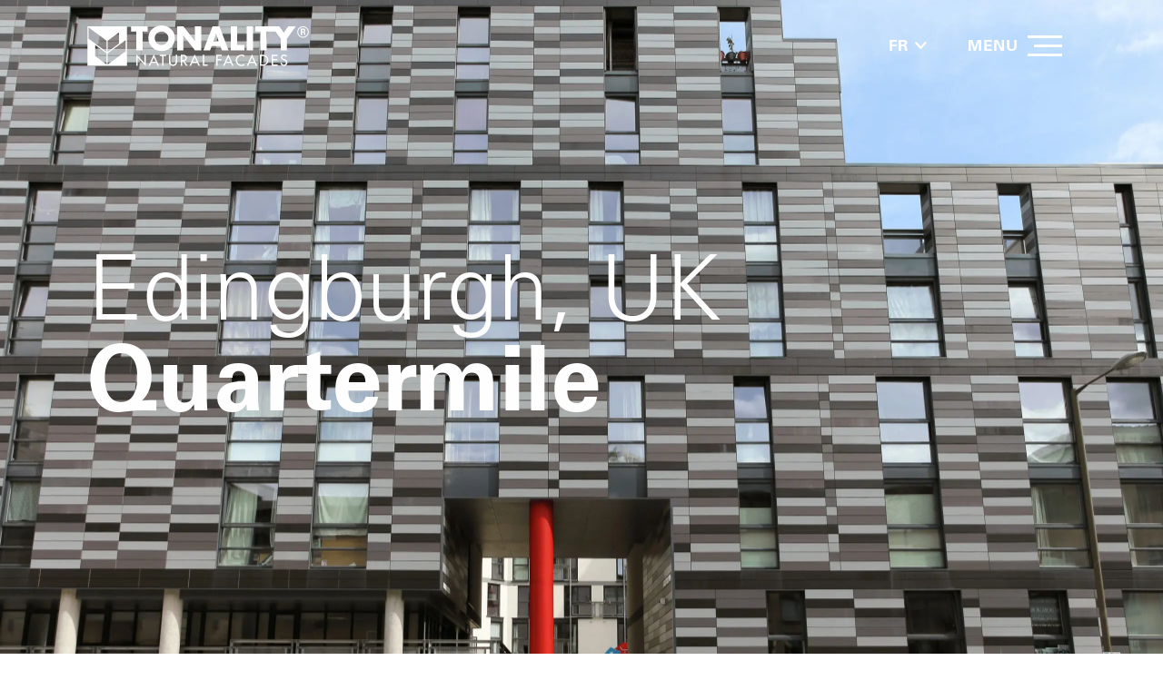

--- FILE ---
content_type: text/html; charset=UTF-8
request_url: https://tonality.de/fr/references/quartermile/
body_size: 44210
content:
<!DOCTYPE html>
<html lang="fr-FR" prefix="og: https://ogp.me/ns#">
<head> <script type="text/javascript">
/* <![CDATA[ */
var gform;gform||(document.addEventListener("gform_main_scripts_loaded",function(){gform.scriptsLoaded=!0}),document.addEventListener("gform/theme/scripts_loaded",function(){gform.themeScriptsLoaded=!0}),window.addEventListener("DOMContentLoaded",function(){gform.domLoaded=!0}),gform={domLoaded:!1,scriptsLoaded:!1,themeScriptsLoaded:!1,isFormEditor:()=>"function"==typeof InitializeEditor,callIfLoaded:function(o){return!(!gform.domLoaded||!gform.scriptsLoaded||!gform.themeScriptsLoaded&&!gform.isFormEditor()||(gform.isFormEditor()&&console.warn("The use of gform.initializeOnLoaded() is deprecated in the form editor context and will be removed in Gravity Forms 3.1."),o(),0))},initializeOnLoaded:function(o){gform.callIfLoaded(o)||(document.addEventListener("gform_main_scripts_loaded",()=>{gform.scriptsLoaded=!0,gform.callIfLoaded(o)}),document.addEventListener("gform/theme/scripts_loaded",()=>{gform.themeScriptsLoaded=!0,gform.callIfLoaded(o)}),window.addEventListener("DOMContentLoaded",()=>{gform.domLoaded=!0,gform.callIfLoaded(o)}))},hooks:{action:{},filter:{}},addAction:function(o,r,e,t){gform.addHook("action",o,r,e,t)},addFilter:function(o,r,e,t){gform.addHook("filter",o,r,e,t)},doAction:function(o){gform.doHook("action",o,arguments)},applyFilters:function(o){return gform.doHook("filter",o,arguments)},removeAction:function(o,r){gform.removeHook("action",o,r)},removeFilter:function(o,r,e){gform.removeHook("filter",o,r,e)},addHook:function(o,r,e,t,n){null==gform.hooks[o][r]&&(gform.hooks[o][r]=[]);var d=gform.hooks[o][r];null==n&&(n=r+"_"+d.length),gform.hooks[o][r].push({tag:n,callable:e,priority:t=null==t?10:t})},doHook:function(r,o,e){var t;if(e=Array.prototype.slice.call(e,1),null!=gform.hooks[r][o]&&((o=gform.hooks[r][o]).sort(function(o,r){return o.priority-r.priority}),o.forEach(function(o){"function"!=typeof(t=o.callable)&&(t=window[t]),"action"==r?t.apply(null,e):e[0]=t.apply(null,e)})),"filter"==r)return e[0]},removeHook:function(o,r,t,n){var e;null!=gform.hooks[o][r]&&(e=(e=gform.hooks[o][r]).filter(function(o,r,e){return!!(null!=n&&n!=o.tag||null!=t&&t!=o.priority)}),gform.hooks[o][r]=e)}});
/* ]]> */
</script>
<meta charset="UTF-8" /><script>if(navigator.userAgent.match(/MSIE|Internet Explorer/i)||navigator.userAgent.match(/Trident\/7\..*?rv:11/i)){var href=document.location.href;if(!href.match(/[?&]nowprocket/)){if(href.indexOf("?")==-1){if(href.indexOf("#")==-1){document.location.href=href+"?nowprocket=1"}else{document.location.href=href.replace("#","?nowprocket=1#")}}else{if(href.indexOf("#")==-1){document.location.href=href+"&nowprocket=1"}else{document.location.href=href.replace("#","&nowprocket=1#")}}}}</script><script>(()=>{class RocketLazyLoadScripts{constructor(){this.v="2.0.4",this.userEvents=["keydown","keyup","mousedown","mouseup","mousemove","mouseover","mouseout","touchmove","touchstart","touchend","touchcancel","wheel","click","dblclick","input"],this.attributeEvents=["onblur","onclick","oncontextmenu","ondblclick","onfocus","onmousedown","onmouseenter","onmouseleave","onmousemove","onmouseout","onmouseover","onmouseup","onmousewheel","onscroll","onsubmit"]}async t(){this.i(),this.o(),/iP(ad|hone)/.test(navigator.userAgent)&&this.h(),this.u(),this.l(this),this.m(),this.k(this),this.p(this),this._(),await Promise.all([this.R(),this.L()]),this.lastBreath=Date.now(),this.S(this),this.P(),this.D(),this.O(),this.M(),await this.C(this.delayedScripts.normal),await this.C(this.delayedScripts.defer),await this.C(this.delayedScripts.async),await this.T(),await this.F(),await this.j(),await this.A(),window.dispatchEvent(new Event("rocket-allScriptsLoaded")),this.everythingLoaded=!0,this.lastTouchEnd&&await new Promise(t=>setTimeout(t,500-Date.now()+this.lastTouchEnd)),this.I(),this.H(),this.U(),this.W()}i(){this.CSPIssue=sessionStorage.getItem("rocketCSPIssue"),document.addEventListener("securitypolicyviolation",t=>{this.CSPIssue||"script-src-elem"!==t.violatedDirective||"data"!==t.blockedURI||(this.CSPIssue=!0,sessionStorage.setItem("rocketCSPIssue",!0))},{isRocket:!0})}o(){window.addEventListener("pageshow",t=>{this.persisted=t.persisted,this.realWindowLoadedFired=!0},{isRocket:!0}),window.addEventListener("pagehide",()=>{this.onFirstUserAction=null},{isRocket:!0})}h(){let t;function e(e){t=e}window.addEventListener("touchstart",e,{isRocket:!0}),window.addEventListener("touchend",function i(o){o.changedTouches[0]&&t.changedTouches[0]&&Math.abs(o.changedTouches[0].pageX-t.changedTouches[0].pageX)<10&&Math.abs(o.changedTouches[0].pageY-t.changedTouches[0].pageY)<10&&o.timeStamp-t.timeStamp<200&&(window.removeEventListener("touchstart",e,{isRocket:!0}),window.removeEventListener("touchend",i,{isRocket:!0}),"INPUT"===o.target.tagName&&"text"===o.target.type||(o.target.dispatchEvent(new TouchEvent("touchend",{target:o.target,bubbles:!0})),o.target.dispatchEvent(new MouseEvent("mouseover",{target:o.target,bubbles:!0})),o.target.dispatchEvent(new PointerEvent("click",{target:o.target,bubbles:!0,cancelable:!0,detail:1,clientX:o.changedTouches[0].clientX,clientY:o.changedTouches[0].clientY})),event.preventDefault()))},{isRocket:!0})}q(t){this.userActionTriggered||("mousemove"!==t.type||this.firstMousemoveIgnored?"keyup"===t.type||"mouseover"===t.type||"mouseout"===t.type||(this.userActionTriggered=!0,this.onFirstUserAction&&this.onFirstUserAction()):this.firstMousemoveIgnored=!0),"click"===t.type&&t.preventDefault(),t.stopPropagation(),t.stopImmediatePropagation(),"touchstart"===this.lastEvent&&"touchend"===t.type&&(this.lastTouchEnd=Date.now()),"click"===t.type&&(this.lastTouchEnd=0),this.lastEvent=t.type,t.composedPath&&t.composedPath()[0].getRootNode()instanceof ShadowRoot&&(t.rocketTarget=t.composedPath()[0]),this.savedUserEvents.push(t)}u(){this.savedUserEvents=[],this.userEventHandler=this.q.bind(this),this.userEvents.forEach(t=>window.addEventListener(t,this.userEventHandler,{passive:!1,isRocket:!0})),document.addEventListener("visibilitychange",this.userEventHandler,{isRocket:!0})}U(){this.userEvents.forEach(t=>window.removeEventListener(t,this.userEventHandler,{passive:!1,isRocket:!0})),document.removeEventListener("visibilitychange",this.userEventHandler,{isRocket:!0}),this.savedUserEvents.forEach(t=>{(t.rocketTarget||t.target).dispatchEvent(new window[t.constructor.name](t.type,t))})}m(){const t="return false",e=Array.from(this.attributeEvents,t=>"data-rocket-"+t),i="["+this.attributeEvents.join("],[")+"]",o="[data-rocket-"+this.attributeEvents.join("],[data-rocket-")+"]",s=(e,i,o)=>{o&&o!==t&&(e.setAttribute("data-rocket-"+i,o),e["rocket"+i]=new Function("event",o),e.setAttribute(i,t))};new MutationObserver(t=>{for(const n of t)"attributes"===n.type&&(n.attributeName.startsWith("data-rocket-")||this.everythingLoaded?n.attributeName.startsWith("data-rocket-")&&this.everythingLoaded&&this.N(n.target,n.attributeName.substring(12)):s(n.target,n.attributeName,n.target.getAttribute(n.attributeName))),"childList"===n.type&&n.addedNodes.forEach(t=>{if(t.nodeType===Node.ELEMENT_NODE)if(this.everythingLoaded)for(const i of[t,...t.querySelectorAll(o)])for(const t of i.getAttributeNames())e.includes(t)&&this.N(i,t.substring(12));else for(const e of[t,...t.querySelectorAll(i)])for(const t of e.getAttributeNames())this.attributeEvents.includes(t)&&s(e,t,e.getAttribute(t))})}).observe(document,{subtree:!0,childList:!0,attributeFilter:[...this.attributeEvents,...e]})}I(){this.attributeEvents.forEach(t=>{document.querySelectorAll("[data-rocket-"+t+"]").forEach(e=>{this.N(e,t)})})}N(t,e){const i=t.getAttribute("data-rocket-"+e);i&&(t.setAttribute(e,i),t.removeAttribute("data-rocket-"+e))}k(t){Object.defineProperty(HTMLElement.prototype,"onclick",{get(){return this.rocketonclick||null},set(e){this.rocketonclick=e,this.setAttribute(t.everythingLoaded?"onclick":"data-rocket-onclick","this.rocketonclick(event)")}})}S(t){function e(e,i){let o=e[i];e[i]=null,Object.defineProperty(e,i,{get:()=>o,set(s){t.everythingLoaded?o=s:e["rocket"+i]=o=s}})}e(document,"onreadystatechange"),e(window,"onload"),e(window,"onpageshow");try{Object.defineProperty(document,"readyState",{get:()=>t.rocketReadyState,set(e){t.rocketReadyState=e},configurable:!0}),document.readyState="loading"}catch(t){console.log("WPRocket DJE readyState conflict, bypassing")}}l(t){this.originalAddEventListener=EventTarget.prototype.addEventListener,this.originalRemoveEventListener=EventTarget.prototype.removeEventListener,this.savedEventListeners=[],EventTarget.prototype.addEventListener=function(e,i,o){o&&o.isRocket||!t.B(e,this)&&!t.userEvents.includes(e)||t.B(e,this)&&!t.userActionTriggered||e.startsWith("rocket-")||t.everythingLoaded?t.originalAddEventListener.call(this,e,i,o):(t.savedEventListeners.push({target:this,remove:!1,type:e,func:i,options:o}),"mouseenter"!==e&&"mouseleave"!==e||t.originalAddEventListener.call(this,e,t.savedUserEvents.push,o))},EventTarget.prototype.removeEventListener=function(e,i,o){o&&o.isRocket||!t.B(e,this)&&!t.userEvents.includes(e)||t.B(e,this)&&!t.userActionTriggered||e.startsWith("rocket-")||t.everythingLoaded?t.originalRemoveEventListener.call(this,e,i,o):t.savedEventListeners.push({target:this,remove:!0,type:e,func:i,options:o})}}J(t,e){this.savedEventListeners=this.savedEventListeners.filter(i=>{let o=i.type,s=i.target||window;return e!==o||t!==s||(this.B(o,s)&&(i.type="rocket-"+o),this.$(i),!1)})}H(){EventTarget.prototype.addEventListener=this.originalAddEventListener,EventTarget.prototype.removeEventListener=this.originalRemoveEventListener,this.savedEventListeners.forEach(t=>this.$(t))}$(t){t.remove?this.originalRemoveEventListener.call(t.target,t.type,t.func,t.options):this.originalAddEventListener.call(t.target,t.type,t.func,t.options)}p(t){let e;function i(e){return t.everythingLoaded?e:e.split(" ").map(t=>"load"===t||t.startsWith("load.")?"rocket-jquery-load":t).join(" ")}function o(o){function s(e){const s=o.fn[e];o.fn[e]=o.fn.init.prototype[e]=function(){return this[0]===window&&t.userActionTriggered&&("string"==typeof arguments[0]||arguments[0]instanceof String?arguments[0]=i(arguments[0]):"object"==typeof arguments[0]&&Object.keys(arguments[0]).forEach(t=>{const e=arguments[0][t];delete arguments[0][t],arguments[0][i(t)]=e})),s.apply(this,arguments),this}}if(o&&o.fn&&!t.allJQueries.includes(o)){const e={DOMContentLoaded:[],"rocket-DOMContentLoaded":[]};for(const t in e)document.addEventListener(t,()=>{e[t].forEach(t=>t())},{isRocket:!0});o.fn.ready=o.fn.init.prototype.ready=function(i){function s(){parseInt(o.fn.jquery)>2?setTimeout(()=>i.bind(document)(o)):i.bind(document)(o)}return"function"==typeof i&&(t.realDomReadyFired?!t.userActionTriggered||t.fauxDomReadyFired?s():e["rocket-DOMContentLoaded"].push(s):e.DOMContentLoaded.push(s)),o([])},s("on"),s("one"),s("off"),t.allJQueries.push(o)}e=o}t.allJQueries=[],o(window.jQuery),Object.defineProperty(window,"jQuery",{get:()=>e,set(t){o(t)}})}P(){const t=new Map;document.write=document.writeln=function(e){const i=document.currentScript,o=document.createRange(),s=i.parentElement;let n=t.get(i);void 0===n&&(n=i.nextSibling,t.set(i,n));const c=document.createDocumentFragment();o.setStart(c,0),c.appendChild(o.createContextualFragment(e)),s.insertBefore(c,n)}}async R(){return new Promise(t=>{this.userActionTriggered?t():this.onFirstUserAction=t})}async L(){return new Promise(t=>{document.addEventListener("DOMContentLoaded",()=>{this.realDomReadyFired=!0,t()},{isRocket:!0})})}async j(){return this.realWindowLoadedFired?Promise.resolve():new Promise(t=>{window.addEventListener("load",t,{isRocket:!0})})}M(){this.pendingScripts=[];this.scriptsMutationObserver=new MutationObserver(t=>{for(const e of t)e.addedNodes.forEach(t=>{"SCRIPT"!==t.tagName||t.noModule||t.isWPRocket||this.pendingScripts.push({script:t,promise:new Promise(e=>{const i=()=>{const i=this.pendingScripts.findIndex(e=>e.script===t);i>=0&&this.pendingScripts.splice(i,1),e()};t.addEventListener("load",i,{isRocket:!0}),t.addEventListener("error",i,{isRocket:!0}),setTimeout(i,1e3)})})})}),this.scriptsMutationObserver.observe(document,{childList:!0,subtree:!0})}async F(){await this.X(),this.pendingScripts.length?(await this.pendingScripts[0].promise,await this.F()):this.scriptsMutationObserver.disconnect()}D(){this.delayedScripts={normal:[],async:[],defer:[]},document.querySelectorAll("script[type$=rocketlazyloadscript]").forEach(t=>{t.hasAttribute("data-rocket-src")?t.hasAttribute("async")&&!1!==t.async?this.delayedScripts.async.push(t):t.hasAttribute("defer")&&!1!==t.defer||"module"===t.getAttribute("data-rocket-type")?this.delayedScripts.defer.push(t):this.delayedScripts.normal.push(t):this.delayedScripts.normal.push(t)})}async _(){await this.L();let t=[];document.querySelectorAll("script[type$=rocketlazyloadscript][data-rocket-src]").forEach(e=>{let i=e.getAttribute("data-rocket-src");if(i&&!i.startsWith("data:")){i.startsWith("//")&&(i=location.protocol+i);try{const o=new URL(i).origin;o!==location.origin&&t.push({src:o,crossOrigin:e.crossOrigin||"module"===e.getAttribute("data-rocket-type")})}catch(t){}}}),t=[...new Map(t.map(t=>[JSON.stringify(t),t])).values()],this.Y(t,"preconnect")}async G(t){if(await this.K(),!0!==t.noModule||!("noModule"in HTMLScriptElement.prototype))return new Promise(e=>{let i;function o(){(i||t).setAttribute("data-rocket-status","executed"),e()}try{if(navigator.userAgent.includes("Firefox/")||""===navigator.vendor||this.CSPIssue)i=document.createElement("script"),[...t.attributes].forEach(t=>{let e=t.nodeName;"type"!==e&&("data-rocket-type"===e&&(e="type"),"data-rocket-src"===e&&(e="src"),i.setAttribute(e,t.nodeValue))}),t.text&&(i.text=t.text),t.nonce&&(i.nonce=t.nonce),i.hasAttribute("src")?(i.addEventListener("load",o,{isRocket:!0}),i.addEventListener("error",()=>{i.setAttribute("data-rocket-status","failed-network"),e()},{isRocket:!0}),setTimeout(()=>{i.isConnected||e()},1)):(i.text=t.text,o()),i.isWPRocket=!0,t.parentNode.replaceChild(i,t);else{const i=t.getAttribute("data-rocket-type"),s=t.getAttribute("data-rocket-src");i?(t.type=i,t.removeAttribute("data-rocket-type")):t.removeAttribute("type"),t.addEventListener("load",o,{isRocket:!0}),t.addEventListener("error",i=>{this.CSPIssue&&i.target.src.startsWith("data:")?(console.log("WPRocket: CSP fallback activated"),t.removeAttribute("src"),this.G(t).then(e)):(t.setAttribute("data-rocket-status","failed-network"),e())},{isRocket:!0}),s?(t.fetchPriority="high",t.removeAttribute("data-rocket-src"),t.src=s):t.src="data:text/javascript;base64,"+window.btoa(unescape(encodeURIComponent(t.text)))}}catch(i){t.setAttribute("data-rocket-status","failed-transform"),e()}});t.setAttribute("data-rocket-status","skipped")}async C(t){const e=t.shift();return e?(e.isConnected&&await this.G(e),this.C(t)):Promise.resolve()}O(){this.Y([...this.delayedScripts.normal,...this.delayedScripts.defer,...this.delayedScripts.async],"preload")}Y(t,e){this.trash=this.trash||[];let i=!0;var o=document.createDocumentFragment();t.forEach(t=>{const s=t.getAttribute&&t.getAttribute("data-rocket-src")||t.src;if(s&&!s.startsWith("data:")){const n=document.createElement("link");n.href=s,n.rel=e,"preconnect"!==e&&(n.as="script",n.fetchPriority=i?"high":"low"),t.getAttribute&&"module"===t.getAttribute("data-rocket-type")&&(n.crossOrigin=!0),t.crossOrigin&&(n.crossOrigin=t.crossOrigin),t.integrity&&(n.integrity=t.integrity),t.nonce&&(n.nonce=t.nonce),o.appendChild(n),this.trash.push(n),i=!1}}),document.head.appendChild(o)}W(){this.trash.forEach(t=>t.remove())}async T(){try{document.readyState="interactive"}catch(t){}this.fauxDomReadyFired=!0;try{await this.K(),this.J(document,"readystatechange"),document.dispatchEvent(new Event("rocket-readystatechange")),await this.K(),document.rocketonreadystatechange&&document.rocketonreadystatechange(),await this.K(),this.J(document,"DOMContentLoaded"),document.dispatchEvent(new Event("rocket-DOMContentLoaded")),await this.K(),this.J(window,"DOMContentLoaded"),window.dispatchEvent(new Event("rocket-DOMContentLoaded"))}catch(t){console.error(t)}}async A(){try{document.readyState="complete"}catch(t){}try{await this.K(),this.J(document,"readystatechange"),document.dispatchEvent(new Event("rocket-readystatechange")),await this.K(),document.rocketonreadystatechange&&document.rocketonreadystatechange(),await this.K(),this.J(window,"load"),window.dispatchEvent(new Event("rocket-load")),await this.K(),window.rocketonload&&window.rocketonload(),await this.K(),this.allJQueries.forEach(t=>t(window).trigger("rocket-jquery-load")),await this.K(),this.J(window,"pageshow");const t=new Event("rocket-pageshow");t.persisted=this.persisted,window.dispatchEvent(t),await this.K(),window.rocketonpageshow&&window.rocketonpageshow({persisted:this.persisted})}catch(t){console.error(t)}}async K(){Date.now()-this.lastBreath>45&&(await this.X(),this.lastBreath=Date.now())}async X(){return document.hidden?new Promise(t=>setTimeout(t)):new Promise(t=>requestAnimationFrame(t))}B(t,e){return e===document&&"readystatechange"===t||(e===document&&"DOMContentLoaded"===t||(e===window&&"DOMContentLoaded"===t||(e===window&&"load"===t||e===window&&"pageshow"===t)))}static run(){(new RocketLazyLoadScripts).t()}}RocketLazyLoadScripts.run()})();</script>
	
<meta http-equiv="X-UA-Compatible" content="IE=edge">
	<link rel="pingback" href="https://tonality.de/xmlrpc.php" />

	<script type="rocketlazyloadscript" data-rocket-type="text/javascript">
		document.documentElement.className = 'js';
	</script>
	
	
<!-- Optimisation des moteurs de recherche par Rank Math - https://rankmath.com/ -->
<title>Quartermile - Tonality</title>
<meta name="robots" content="follow, index, max-snippet:-1, max-video-preview:-1, max-image-preview:large"/>
<link rel="canonical" href="https://tonality.de/fr/references/quartermile/" />
<meta property="og:locale" content="fr_FR" />
<meta property="og:type" content="article" />
<meta property="og:title" content="Quartermile - Tonality" />
<meta property="og:url" content="https://tonality.de/fr/references/quartermile/" />
<meta property="og:site_name" content="Tonality" />
<meta property="og:updated_time" content="2024-05-02T07:59:03+00:00" />
<meta property="og:image" content="https://tonality.de/wp-content/uploads/2021/11/tonality-reference-quartermile-3-1024x683.jpg" />
<meta property="og:image:secure_url" content="https://tonality.de/wp-content/uploads/2021/11/tonality-reference-quartermile-3-1024x683.jpg" />
<meta property="og:image:width" content="1024" />
<meta property="og:image:height" content="683" />
<meta property="og:image:alt" content="Moderne Wohngebäude im Quartermile-Viertel mit grauen Keramikpaneelen und zahlreichen Fenstern, die eine abwechslungsreiche Fassade bilden, darunter ein Durchgang mit einem roten Pfeiler" />
<meta property="og:image:type" content="image/jpeg" />
<meta property="article:published_time" content="2021-11-18T13:06:47+00:00" />
<meta property="article:modified_time" content="2024-05-02T07:59:03+00:00" />
<meta name="twitter:card" content="summary_large_image" />
<meta name="twitter:title" content="Quartermile - Tonality" />
<meta name="twitter:image" content="https://tonality.de/wp-content/uploads/2021/11/tonality-reference-quartermile-3-1024x683.jpg" />
<script type="application/ld+json" class="rank-math-schema">{"@context":"https://schema.org","@graph":[{"@type":["HomeAndConstructionBusiness","Organization"],"@id":"https://tonality.de/fr/#organization/","name":"TONALITY \u2013 Natural Facades","url":"https://tonality.de/de/","logo":{"@type":"ImageObject","@id":"https://tonality.de/fr/#logo/","url":"https://tonality.de/wp-content/uploads/2021/05/Tonality-Logo-white.png","contentUrl":"https://tonality.de/wp-content/uploads/2021/05/Tonality-Logo-white.png","caption":"Tonality","inLanguage":"fr-FR","width":"464","height":"94"},"openingHours":["Monday,Tuesday,Wednesday,Thursday,Friday,Saturday,Sunday 09:00-17:00"],"image":{"@id":"https://tonality.de/fr/#logo/"}},{"@type":"WebSite","@id":"https://tonality.de/fr/#website/","url":"https://tonality.de/fr/","name":"Tonality","publisher":{"@id":"https://tonality.de/fr/#organization/"},"inLanguage":"fr-FR"},{"@type":"ImageObject","@id":"https://tonality.de/wp-content/uploads/2021/11/tonality-reference-quartermile-3.jpg","url":"https://tonality.de/wp-content/uploads/2021/11/tonality-reference-quartermile-3.jpg","width":"2560","height":"1707","caption":"Moderne Wohngeb\u00e4ude im Quartermile-Viertel mit grauen Keramikpaneelen und zahlreichen Fenstern, die eine abwechslungsreiche Fassade bilden, darunter ein Durchgang mit einem roten Pfeiler","inLanguage":"fr-FR"},{"@type":"BreadcrumbList","@id":"https://tonality.de/fr/references/quartermile/#breadcrumb","itemListElement":[{"@type":"ListItem","position":"1","item":{"@id":"https://tonality.de/de/","name":"Home"}},{"@type":"ListItem","position":"2","item":{"@id":"https://tonality.de/fr/references/quartermile/","name":"Quartermile"}}]},{"@type":"WebPage","@id":"https://tonality.de/fr/references/quartermile/#webpage","url":"https://tonality.de/fr/references/quartermile/","name":"Quartermile - Tonality","datePublished":"2021-11-18T13:06:47+00:00","dateModified":"2024-05-02T07:59:03+00:00","isPartOf":{"@id":"https://tonality.de/fr/#website/"},"primaryImageOfPage":{"@id":"https://tonality.de/wp-content/uploads/2021/11/tonality-reference-quartermile-3.jpg"},"inLanguage":"fr-FR","breadcrumb":{"@id":"https://tonality.de/fr/references/quartermile/#breadcrumb"}},{"@type":"Person","@id":"https://tonality.de/fr/references/quartermile/#author","name":"Tonality GmbH","image":{"@type":"ImageObject","@id":"https://secure.gravatar.com/avatar/584c5d31357069acbe417ac66f8436615d6bb6d604642159dd44ab9c910eacb9?s=96&amp;d=mm&amp;r=g","url":"https://secure.gravatar.com/avatar/584c5d31357069acbe417ac66f8436615d6bb6d604642159dd44ab9c910eacb9?s=96&amp;d=mm&amp;r=g","caption":"Tonality GmbH","inLanguage":"fr-FR"},"worksFor":{"@id":"https://tonality.de/fr/#organization/"}},{"@type":"Article","headline":"Quartermile - Tonality","datePublished":"2021-11-18T13:06:47+00:00","dateModified":"2024-05-02T07:59:03+00:00","author":{"@id":"https://tonality.de/fr/references/quartermile/#author","name":"Tonality GmbH"},"publisher":{"@id":"https://tonality.de/fr/#organization/"},"name":"Quartermile - Tonality","@id":"https://tonality.de/fr/references/quartermile/#richSnippet","isPartOf":{"@id":"https://tonality.de/fr/references/quartermile/#webpage"},"image":{"@id":"https://tonality.de/wp-content/uploads/2021/11/tonality-reference-quartermile-3.jpg"},"inLanguage":"fr-FR","mainEntityOfPage":{"@id":"https://tonality.de/fr/references/quartermile/#webpage"}}]}</script>
<!-- /Extension Rank Math WordPress SEO -->


<link rel="alternate" type="application/rss+xml" title="Tonality &raquo; Flux" href="https://tonality.de/fr/feed/" />
<link rel="alternate" title="oEmbed (JSON)" type="application/json+oembed" href="https://tonality.de/fr/wp-json/oembed/1.0/embed?url=https%3A%2F%2Ftonality.de%2Ffr%2Freferences%2Fquartermile%2F" />
<link rel="alternate" title="oEmbed (XML)" type="text/xml+oembed" href="https://tonality.de/fr/wp-json/oembed/1.0/embed?url=https%3A%2F%2Ftonality.de%2Ffr%2Freferences%2Fquartermile%2F&#038;format=xml" />
<meta content="Tonality Theme v.1.2.8" name="generator"/><style id='wp-emoji-styles-inline-css' type='text/css'>

	img.wp-smiley, img.emoji {
		display: inline !important;
		border: none !important;
		box-shadow: none !important;
		height: 1em !important;
		width: 1em !important;
		margin: 0 0.07em !important;
		vertical-align: -0.1em !important;
		background: none !important;
		padding: 0 !important;
	}
/*# sourceURL=wp-emoji-styles-inline-css */
</style>
<link rel='stylesheet' id='wp-block-library-css' href='https://tonality.de/wp-includes/css/dist/block-library/style.min.css?ver=b624343663f4d00a0441ac2abf1365c7' type='text/css' media='all' />
<style id='global-styles-inline-css' type='text/css'>
:root{--wp--preset--aspect-ratio--square: 1;--wp--preset--aspect-ratio--4-3: 4/3;--wp--preset--aspect-ratio--3-4: 3/4;--wp--preset--aspect-ratio--3-2: 3/2;--wp--preset--aspect-ratio--2-3: 2/3;--wp--preset--aspect-ratio--16-9: 16/9;--wp--preset--aspect-ratio--9-16: 9/16;--wp--preset--color--black: #000000;--wp--preset--color--cyan-bluish-gray: #abb8c3;--wp--preset--color--white: #ffffff;--wp--preset--color--pale-pink: #f78da7;--wp--preset--color--vivid-red: #cf2e2e;--wp--preset--color--luminous-vivid-orange: #ff6900;--wp--preset--color--luminous-vivid-amber: #fcb900;--wp--preset--color--light-green-cyan: #7bdcb5;--wp--preset--color--vivid-green-cyan: #00d084;--wp--preset--color--pale-cyan-blue: #8ed1fc;--wp--preset--color--vivid-cyan-blue: #0693e3;--wp--preset--color--vivid-purple: #9b51e0;--wp--preset--gradient--vivid-cyan-blue-to-vivid-purple: linear-gradient(135deg,rgb(6,147,227) 0%,rgb(155,81,224) 100%);--wp--preset--gradient--light-green-cyan-to-vivid-green-cyan: linear-gradient(135deg,rgb(122,220,180) 0%,rgb(0,208,130) 100%);--wp--preset--gradient--luminous-vivid-amber-to-luminous-vivid-orange: linear-gradient(135deg,rgb(252,185,0) 0%,rgb(255,105,0) 100%);--wp--preset--gradient--luminous-vivid-orange-to-vivid-red: linear-gradient(135deg,rgb(255,105,0) 0%,rgb(207,46,46) 100%);--wp--preset--gradient--very-light-gray-to-cyan-bluish-gray: linear-gradient(135deg,rgb(238,238,238) 0%,rgb(169,184,195) 100%);--wp--preset--gradient--cool-to-warm-spectrum: linear-gradient(135deg,rgb(74,234,220) 0%,rgb(151,120,209) 20%,rgb(207,42,186) 40%,rgb(238,44,130) 60%,rgb(251,105,98) 80%,rgb(254,248,76) 100%);--wp--preset--gradient--blush-light-purple: linear-gradient(135deg,rgb(255,206,236) 0%,rgb(152,150,240) 100%);--wp--preset--gradient--blush-bordeaux: linear-gradient(135deg,rgb(254,205,165) 0%,rgb(254,45,45) 50%,rgb(107,0,62) 100%);--wp--preset--gradient--luminous-dusk: linear-gradient(135deg,rgb(255,203,112) 0%,rgb(199,81,192) 50%,rgb(65,88,208) 100%);--wp--preset--gradient--pale-ocean: linear-gradient(135deg,rgb(255,245,203) 0%,rgb(182,227,212) 50%,rgb(51,167,181) 100%);--wp--preset--gradient--electric-grass: linear-gradient(135deg,rgb(202,248,128) 0%,rgb(113,206,126) 100%);--wp--preset--gradient--midnight: linear-gradient(135deg,rgb(2,3,129) 0%,rgb(40,116,252) 100%);--wp--preset--font-size--small: 13px;--wp--preset--font-size--medium: 20px;--wp--preset--font-size--large: 36px;--wp--preset--font-size--x-large: 42px;--wp--preset--spacing--20: 0.44rem;--wp--preset--spacing--30: 0.67rem;--wp--preset--spacing--40: 1rem;--wp--preset--spacing--50: 1.5rem;--wp--preset--spacing--60: 2.25rem;--wp--preset--spacing--70: 3.38rem;--wp--preset--spacing--80: 5.06rem;--wp--preset--shadow--natural: 6px 6px 9px rgba(0, 0, 0, 0.2);--wp--preset--shadow--deep: 12px 12px 50px rgba(0, 0, 0, 0.4);--wp--preset--shadow--sharp: 6px 6px 0px rgba(0, 0, 0, 0.2);--wp--preset--shadow--outlined: 6px 6px 0px -3px rgb(255, 255, 255), 6px 6px rgb(0, 0, 0);--wp--preset--shadow--crisp: 6px 6px 0px rgb(0, 0, 0);}:root { --wp--style--global--content-size: 823px;--wp--style--global--wide-size: 1080px; }:where(body) { margin: 0; }.wp-site-blocks > .alignleft { float: left; margin-right: 2em; }.wp-site-blocks > .alignright { float: right; margin-left: 2em; }.wp-site-blocks > .aligncenter { justify-content: center; margin-left: auto; margin-right: auto; }:where(.is-layout-flex){gap: 0.5em;}:where(.is-layout-grid){gap: 0.5em;}.is-layout-flow > .alignleft{float: left;margin-inline-start: 0;margin-inline-end: 2em;}.is-layout-flow > .alignright{float: right;margin-inline-start: 2em;margin-inline-end: 0;}.is-layout-flow > .aligncenter{margin-left: auto !important;margin-right: auto !important;}.is-layout-constrained > .alignleft{float: left;margin-inline-start: 0;margin-inline-end: 2em;}.is-layout-constrained > .alignright{float: right;margin-inline-start: 2em;margin-inline-end: 0;}.is-layout-constrained > .aligncenter{margin-left: auto !important;margin-right: auto !important;}.is-layout-constrained > :where(:not(.alignleft):not(.alignright):not(.alignfull)){max-width: var(--wp--style--global--content-size);margin-left: auto !important;margin-right: auto !important;}.is-layout-constrained > .alignwide{max-width: var(--wp--style--global--wide-size);}body .is-layout-flex{display: flex;}.is-layout-flex{flex-wrap: wrap;align-items: center;}.is-layout-flex > :is(*, div){margin: 0;}body .is-layout-grid{display: grid;}.is-layout-grid > :is(*, div){margin: 0;}body{padding-top: 0px;padding-right: 0px;padding-bottom: 0px;padding-left: 0px;}:root :where(.wp-element-button, .wp-block-button__link){background-color: #32373c;border-width: 0;color: #fff;font-family: inherit;font-size: inherit;font-style: inherit;font-weight: inherit;letter-spacing: inherit;line-height: inherit;padding-top: calc(0.667em + 2px);padding-right: calc(1.333em + 2px);padding-bottom: calc(0.667em + 2px);padding-left: calc(1.333em + 2px);text-decoration: none;text-transform: inherit;}.has-black-color{color: var(--wp--preset--color--black) !important;}.has-cyan-bluish-gray-color{color: var(--wp--preset--color--cyan-bluish-gray) !important;}.has-white-color{color: var(--wp--preset--color--white) !important;}.has-pale-pink-color{color: var(--wp--preset--color--pale-pink) !important;}.has-vivid-red-color{color: var(--wp--preset--color--vivid-red) !important;}.has-luminous-vivid-orange-color{color: var(--wp--preset--color--luminous-vivid-orange) !important;}.has-luminous-vivid-amber-color{color: var(--wp--preset--color--luminous-vivid-amber) !important;}.has-light-green-cyan-color{color: var(--wp--preset--color--light-green-cyan) !important;}.has-vivid-green-cyan-color{color: var(--wp--preset--color--vivid-green-cyan) !important;}.has-pale-cyan-blue-color{color: var(--wp--preset--color--pale-cyan-blue) !important;}.has-vivid-cyan-blue-color{color: var(--wp--preset--color--vivid-cyan-blue) !important;}.has-vivid-purple-color{color: var(--wp--preset--color--vivid-purple) !important;}.has-black-background-color{background-color: var(--wp--preset--color--black) !important;}.has-cyan-bluish-gray-background-color{background-color: var(--wp--preset--color--cyan-bluish-gray) !important;}.has-white-background-color{background-color: var(--wp--preset--color--white) !important;}.has-pale-pink-background-color{background-color: var(--wp--preset--color--pale-pink) !important;}.has-vivid-red-background-color{background-color: var(--wp--preset--color--vivid-red) !important;}.has-luminous-vivid-orange-background-color{background-color: var(--wp--preset--color--luminous-vivid-orange) !important;}.has-luminous-vivid-amber-background-color{background-color: var(--wp--preset--color--luminous-vivid-amber) !important;}.has-light-green-cyan-background-color{background-color: var(--wp--preset--color--light-green-cyan) !important;}.has-vivid-green-cyan-background-color{background-color: var(--wp--preset--color--vivid-green-cyan) !important;}.has-pale-cyan-blue-background-color{background-color: var(--wp--preset--color--pale-cyan-blue) !important;}.has-vivid-cyan-blue-background-color{background-color: var(--wp--preset--color--vivid-cyan-blue) !important;}.has-vivid-purple-background-color{background-color: var(--wp--preset--color--vivid-purple) !important;}.has-black-border-color{border-color: var(--wp--preset--color--black) !important;}.has-cyan-bluish-gray-border-color{border-color: var(--wp--preset--color--cyan-bluish-gray) !important;}.has-white-border-color{border-color: var(--wp--preset--color--white) !important;}.has-pale-pink-border-color{border-color: var(--wp--preset--color--pale-pink) !important;}.has-vivid-red-border-color{border-color: var(--wp--preset--color--vivid-red) !important;}.has-luminous-vivid-orange-border-color{border-color: var(--wp--preset--color--luminous-vivid-orange) !important;}.has-luminous-vivid-amber-border-color{border-color: var(--wp--preset--color--luminous-vivid-amber) !important;}.has-light-green-cyan-border-color{border-color: var(--wp--preset--color--light-green-cyan) !important;}.has-vivid-green-cyan-border-color{border-color: var(--wp--preset--color--vivid-green-cyan) !important;}.has-pale-cyan-blue-border-color{border-color: var(--wp--preset--color--pale-cyan-blue) !important;}.has-vivid-cyan-blue-border-color{border-color: var(--wp--preset--color--vivid-cyan-blue) !important;}.has-vivid-purple-border-color{border-color: var(--wp--preset--color--vivid-purple) !important;}.has-vivid-cyan-blue-to-vivid-purple-gradient-background{background: var(--wp--preset--gradient--vivid-cyan-blue-to-vivid-purple) !important;}.has-light-green-cyan-to-vivid-green-cyan-gradient-background{background: var(--wp--preset--gradient--light-green-cyan-to-vivid-green-cyan) !important;}.has-luminous-vivid-amber-to-luminous-vivid-orange-gradient-background{background: var(--wp--preset--gradient--luminous-vivid-amber-to-luminous-vivid-orange) !important;}.has-luminous-vivid-orange-to-vivid-red-gradient-background{background: var(--wp--preset--gradient--luminous-vivid-orange-to-vivid-red) !important;}.has-very-light-gray-to-cyan-bluish-gray-gradient-background{background: var(--wp--preset--gradient--very-light-gray-to-cyan-bluish-gray) !important;}.has-cool-to-warm-spectrum-gradient-background{background: var(--wp--preset--gradient--cool-to-warm-spectrum) !important;}.has-blush-light-purple-gradient-background{background: var(--wp--preset--gradient--blush-light-purple) !important;}.has-blush-bordeaux-gradient-background{background: var(--wp--preset--gradient--blush-bordeaux) !important;}.has-luminous-dusk-gradient-background{background: var(--wp--preset--gradient--luminous-dusk) !important;}.has-pale-ocean-gradient-background{background: var(--wp--preset--gradient--pale-ocean) !important;}.has-electric-grass-gradient-background{background: var(--wp--preset--gradient--electric-grass) !important;}.has-midnight-gradient-background{background: var(--wp--preset--gradient--midnight) !important;}.has-small-font-size{font-size: var(--wp--preset--font-size--small) !important;}.has-medium-font-size{font-size: var(--wp--preset--font-size--medium) !important;}.has-large-font-size{font-size: var(--wp--preset--font-size--large) !important;}.has-x-large-font-size{font-size: var(--wp--preset--font-size--x-large) !important;}
/*# sourceURL=global-styles-inline-css */
</style>

<link rel='stylesheet' id='seoaic_front_main_css-css' href='https://tonality.de/wp-content/plugins/seoai-client/assets/css/front.min.css?ver=2.21.27' type='text/css' media='all' />
<style id='seoaic_front_main_css-inline-css' type='text/css'>

            .seoaic-multistep-form {
                border-radius: 0px !important;
                border: 0px solid #000 !important;
            }

            .seoaic-multistep-form .seoaic-ms-chat-header {
                background: #000;
                color: #fff;
            }

            .seoaic-multistep-form .seoaic-ms-steps-wrapper {
                background-color: #fff !important;
            }

            div.seoaic-multistep-form .seoaic-ms-step-question {
                background: #fff;
                color: #100717;
                font-size: 13px;
                border-radius: 0px;
                border: 0px solid #000 !important;
            }

            .seoaic-multistep-form .seoaic-ms-text-message-wrapper {
                background: #fff;
                color: #100717;
                font-size: 13px ;
                border-radius: 0px;
                border: 0px solid #000;
            }
            .seoaic-multistep-form .seoaic-ms-multi-items-wrapper label {
                background: #fff;
                color: #100717;
                font-size: 13px;
                border-radius: 0px;
                border: 0px solid #000;
            }

            .seoaic-multistep-form .seoaic-ms-textarea-content textarea {
                border-radius: 0px;
                outline: 1px solid #fff;
            }

            .seoaic-multistep-form .seoaic-ms-contact-fields-wrapper {
                background: #fff;
                border-radius: 0px;
                border: 0px solid #000;
            }

            .seoaic-multistep-form .seoaic-ms-contact-field {
                border-radius: 0px;
                outline: 1px solid #fff;
                font-size: 13px;
            }

            .seoaic-multistep-form .seoaic-ms-contact-field-content label {
                color: #100717;
                font-size: 13px;
            }

            .seoaic-multistep-form .seoaic-ms-buttons-wrapper button {
                background: #fff !important;
                color: #100717 !important;
                font-size: 13px !important;
                border-radius: 0px !important;
                border: 0px solid #000 !important;
            }

            .seoaic-multistep-form .seoaic-ms-answer-item {
                background: #fff;
                color: #100717;
                font-size: 13px;
                border-radius: 0px;
                border: 0px solid #000;
            }

            .seoaic-multistep-form .seoaic-ms-bot-icon.show {
                background-color: #000;
                background-size: 100% 100%;
                background-position: center center;
                background-repeat: no-repeat;
                border-radius: 0px;
                border: 0px solid #000;
                width: 46px;
                height: 46px;
                left: 0;
                box-sizing: content-box;
            }

            .seoaic-multistep-form .seoaic-multistep-progress {
                height: 5px;
                background-color: #000;
            }

            .seoaic-ms-open,
            .seoaic-ms-closed-msg {
                background-color: #000;
                color: #fff;
            }

            .seoaic-ms-closed-msg-close-icon {
                color: #fff;
            }

            .seoaic-ms-clised-msg-connector {
                background-color: #000;
            }
        


            .seoaic-ia-buttons-content button {
                background: #fff;
                color: #100717;
                font-size: 13px;
                border-radius: 0px;
                border: 0px solid #000;
            }

            .seoaic-ia-multi-items-wrapper label {
                background: #fff;
                color: #100717;
                font-size: 13px;
                border-radius: 0px;
                border: 0px solid #000;
            }

            .seoaic-ia-textarea-content textarea {
                border-radius: 0px;
                outline: 1px solid #fff;
            }

        
/*# sourceURL=seoaic_front_main_css-inline-css */
</style>
<link data-minify="1" rel='stylesheet' id='dashicons-css' href='https://tonality.de/wp-content/cache/min/1/wp-includes/css/dashicons.min.css?ver=1769152710' type='text/css' media='all' />
<link data-minify="1" rel='stylesheet' id='eeb-css-frontend-css' href='https://tonality.de/wp-content/cache/min/1/wp-content/plugins/email-encoder-bundle/assets/css/style.css?ver=1769152710' type='text/css' media='all' />
<link data-minify="1" rel='stylesheet' id='borlabs-cookie-custom-css' href='https://tonality.de/wp-content/cache/min/1/wp-content/cache/borlabs-cookie/1/borlabs-cookie-1-fr.css?ver=1769152710' type='text/css' media='all' />
<link data-minify="1" rel='stylesheet' id='divi-style-parent-css' href='https://tonality.de/wp-content/cache/min/1/wp-content/themes/Divi/style-static.min.css?ver=1769152710' type='text/css' media='all' />
<link data-minify="1" rel='stylesheet' id='divi-style-css' href='https://tonality.de/wp-content/cache/min/1/wp-content/themes/tonality/style.css?ver=1769152711' type='text/css' media='all' />
<script type="text/javascript" id="wpml-cookie-js-extra">
/* <![CDATA[ */
var wpml_cookies = {"wp-wpml_current_language":{"value":"fr","expires":1,"path":"/"}};
var wpml_cookies = {"wp-wpml_current_language":{"value":"fr","expires":1,"path":"/"}};
//# sourceURL=wpml-cookie-js-extra
/* ]]> */
</script>
<script data-minify="1" type="text/javascript" src="https://tonality.de/wp-content/cache/min/1/wp-content/plugins/sitepress-multilingual-cms/res/js/cookies/language-cookie.js?ver=1769152711" id="wpml-cookie-js" defer="defer" data-wp-strategy="defer"></script>
<script type="text/javascript" src="https://tonality.de/wp-includes/js/jquery/jquery.min.js?ver=3.7.1" id="jquery-core-js"></script>
<script type="text/javascript" src="https://tonality.de/wp-includes/js/jquery/jquery-migrate.min.js?ver=3.4.1" id="jquery-migrate-js"></script>
<script data-minify="1" type="text/javascript" src="https://tonality.de/wp-content/cache/min/1/wp-content/plugins/email-encoder-bundle/assets/js/custom.js?ver=1769152711" id="eeb-js-frontend-js"></script>
<script data-no-optimize="1" data-no-minify="1" data-cfasync="false" nowprocket type="text/javascript" src="https://tonality.de/wp-content/cache/borlabs-cookie/1/borlabs-cookie-config-fr.json.js?ver=3.3.23-51" id="borlabs-cookie-config-js"></script>
<script data-no-optimize="1" data-no-minify="1" data-cfasync="false" nowprocket type="text/javascript" src="https://tonality.de/wp-content/plugins/borlabs-cookie/assets/javascript/borlabs-cookie-prioritize.min.js?ver=3.3.23" id="borlabs-cookie-prioritize-js"></script>
<link rel="https://api.w.org/" href="https://tonality.de/fr/wp-json/" /><link rel="EditURI" type="application/rsd+xml" title="RSD" href="https://tonality.de/xmlrpc.php?rsd" />

<link rel='shortlink' href='https://tonality.de/fr/?p=5858' />
<meta name="generator" content="WPML ver:4.8.6 stt:1,4,3,40,45;" />
<meta name="google-site-verification" content="5tovwRShF17bbZVcNgXsuKcY4Z9b5FVFnBLNRBh8osE" />

    <script type="text/javascript">

        (function($) {
     
            function changeTopbarBg(url, hasConfig, colorname, surface) {
                $(".topbar-menu").css('background-image', 'url(' + url + ')');

                if(!hasConfig) {
                    var html;
                    html  = '<p class="specifications__item"><strong>Couleur</strong>&nbsp;&nbsp;|&nbsp;&nbsp;' + colorname +'</p>';
                    html += '<p class="specifications__item"><strong>Surface</strong>&nbsp;&nbsp;|&nbsp;&nbsp;' + surface +'</p>';

                    $('#menu-specifications').append(html);
                }    
            }

            function addMenuColorScheme(menuScheme, topbarScheme) {
                $(".topbar-menu").attr('data-menucolorscheme', menuScheme).attr('data-topbarcolorscheme', topbarScheme);
            }

            //Execute the function above when the doc is ready
            $(document).ready(function(){
                changeTopbarBg('https://tonality.de/wp-content/uploads/2021/03/70005-dunkelgrau.jpg', '1', '','');
                addMenuColorScheme('light','light');
            });

        })( jQuery );

    </script>
    
    <link rel="shortcut icon" id="favicon" href="https://tonality.de/wp-content/themes/tonality/dist/assets/img/favicon/light/favicon.ico" />
    <link rel="apple-touch-icon" id="touchicon" sizes="180x180" href="https://tonality.de/wp-content/themes/tonality/dist/assets/img/favicon/light/apple-touch-icon.png">
    <link rel="icon" id="favicon32" type="image/png" sizes="32x32" href="https://tonality.de/wp-content/themes/tonality/dist/assets/img/favicon/light/favicon-32x32.png">
    <link rel="icon" id="favicon16" type="image/png" sizes="16x16" href="https://tonality.de/wp-content/themes/tonality/dist/assets/img/favicon/light/favicon-16x16.png">
    <link rel="mask-icon" id="mask" href="https://tonality.de/wp-content/themes/tonality/dist/assets/img/favicon/light/safari-pinned-tab.svg" color="#323232">
    <meta name="msapplication-TileColor" content="#da532c">
    <meta name="theme-color" content="#323232">

    <script>
      const usesDarkMode = window.matchMedia('(prefers-color-scheme: dark)').matches || false;
      const favicon = document.getElementById('favicon');
      const manifest = document.getElementById('manifest');
      const touchicon = document.getElementById('touchicon');
      const favicon32 = document.getElementById('favicon32');
      const favicon16 = document.getElementById('favicon16');
      const mask = document.getElementById('mask');

      function switchIcon(usesDarkMode) {
        if (usesDarkMode) { 
            favicon.href = 'https://tonality.de/wp-content/themes/tonality/dist/assets/img/favicon/dark/favicon.ico';
            touchicon.href='https://tonality.de/wp-content/themes/tonality/dist/assets/img/favicon/dark/apple-touch-icon.png';
            favicon32.href='https://tonality.de/wp-content/themes/tonality/dist/assets/img/favicon/dark/favicon-32x32.png';
            favicon16.href='https://tonality.de/wp-content/themes/tonality/dist/assets/img/favicon/dark/favicon-16x16.png';
            mask.href='https://tonality.de/wp-content/themes/tonality/dist/assets/img/favicon/dark/safari-pinned-tab.svg';
        } else {
            favicon.href = 'https://tonality.de/wp-content/themes/tonality/dist/assets/img/favicon/light/favicon.ico';
            touchicon.href='https://tonality.de/wp-content/themes/tonality/dist/assets/img/favicon/light/apple-touch-icon.png';
            favicon32.href='https://tonality.de/wp-content/themes/tonality/dist/assets/img/favicon/light/favicon-32x32.png';
            favicon16.href='https://tonality.de/wp-content/themes/tonality/dist/assets/img/favicon/light/favicon-16x16.png';
            mask.href='https://tonality.de/wp-content/themes/tonality/dist/assets/img/favicon/light/safari-pinned-tab.svg';
        }
      }

      window.matchMedia('(prefers-color-scheme: dark)').addEventListener( "change", (e) => switchIcon(e.matches));
      switchIcon(usesDarkMode);

    </script>
    
<meta name="viewport" content="width=device-width, initial-scale=1.0, maximum-scale=1.0, user-scalable=0" /><script nowprocket data-borlabs-cookie-script-blocker-ignore>
if ('0' === '1' && ('0' === '1' || '1' === '1')) {
    window['gtag_enable_tcf_support'] = true;
}
window.dataLayer = window.dataLayer || [];
if (typeof gtag !== 'function') {
    function gtag() {
        dataLayer.push(arguments);
    }
}
gtag('set', 'developer_id.dYjRjMm', true);
if ('0' === '1' || '1' === '1') {
    if (window.BorlabsCookieGoogleConsentModeDefaultSet !== true) {
        let getCookieValue = function (name) {
            return document.cookie.match('(^|;)\\s*' + name + '\\s*=\\s*([^;]+)')?.pop() || '';
        };
        let cookieValue = getCookieValue('borlabs-cookie-gcs');
        let consentsFromCookie = {};
        if (cookieValue !== '') {
            consentsFromCookie = JSON.parse(decodeURIComponent(cookieValue));
        }
        let defaultValues = {
            'ad_storage': 'denied',
            'ad_user_data': 'denied',
            'ad_personalization': 'denied',
            'analytics_storage': 'denied',
            'functionality_storage': 'denied',
            'personalization_storage': 'denied',
            'security_storage': 'denied',
            'wait_for_update': 500,
        };
        gtag('consent', 'default', { ...defaultValues, ...consentsFromCookie });
    }
    window.BorlabsCookieGoogleConsentModeDefaultSet = true;
    let borlabsCookieConsentChangeHandler = function () {
        window.dataLayer = window.dataLayer || [];
        if (typeof gtag !== 'function') { function gtag(){dataLayer.push(arguments);} }

        let getCookieValue = function (name) {
            return document.cookie.match('(^|;)\\s*' + name + '\\s*=\\s*([^;]+)')?.pop() || '';
        };
        let cookieValue = getCookieValue('borlabs-cookie-gcs');
        let consentsFromCookie = {};
        if (cookieValue !== '') {
            consentsFromCookie = JSON.parse(decodeURIComponent(cookieValue));
        }

        consentsFromCookie.analytics_storage = BorlabsCookie.Consents.hasConsent('google-analytics') ? 'granted' : 'denied';

        BorlabsCookie.CookieLibrary.setCookie(
            'borlabs-cookie-gcs',
            JSON.stringify(consentsFromCookie),
            BorlabsCookie.Settings.automaticCookieDomainAndPath.value ? '' : BorlabsCookie.Settings.cookieDomain.value,
            BorlabsCookie.Settings.cookiePath.value,
            BorlabsCookie.Cookie.getPluginCookie().expires,
            BorlabsCookie.Settings.cookieSecure.value,
            BorlabsCookie.Settings.cookieSameSite.value
        );
    }
    document.addEventListener('borlabs-cookie-consent-saved', borlabsCookieConsentChangeHandler);
    document.addEventListener('borlabs-cookie-handle-unblock', borlabsCookieConsentChangeHandler);
}
if ('0' === '1') {
    gtag("js", new Date());
    gtag("config", "irrelevant", {"anonymize_ip": true});

    (function (w, d, s, i) {
        var f = d.getElementsByTagName(s)[0],
            j = d.createElement(s);
        j.async = true;
        j.src =
            "https://www.googletagmanager.com/gtag/js?id=" + i;
        f.parentNode.insertBefore(j, f);
    })(window, document, "script", "irrelevant");
}
</script><script nowprocket data-no-optimize="1" data-no-minify="1" data-cfasync="false" data-borlabs-cookie-script-blocker-ignore>
    (function () {
        if ('0' === '1' && '1' === '1') {
            window['gtag_enable_tcf_support'] = true;
        }
        window.dataLayer = window.dataLayer || [];
        if (typeof window.gtag !== 'function') {
            window.gtag = function () {
                window.dataLayer.push(arguments);
            };
        }
        gtag('set', 'developer_id.dYjRjMm', true);
        if ('1' === '1') {
            let getCookieValue = function (name) {
                return document.cookie.match('(^|;)\\s*' + name + '\\s*=\\s*([^;]+)')?.pop() || '';
            };
            const gtmRegionsData = '[{"google-tag-manager-cm-region":"","google-tag-manager-cm-default-ad-storage":"denied","google-tag-manager-cm-default-ad-personalization":"denied","google-tag-manager-cm-default-ad-user-data":"denied","google-tag-manager-cm-default-analytics-storage":"denied","google-tag-manager-cm-default-functionality-storage":"denied","google-tag-manager-cm-default-personalization-storage":"denied","google-tag-manager-cm-default-security-storage":"denied"}]';
            let gtmRegions = [];
            if (gtmRegionsData !== '\{\{ google-tag-manager-cm-regional-defaults \}\}') {
                gtmRegions = JSON.parse(gtmRegionsData);
            }
            let defaultRegion = null;
            for (let gtmRegionIndex in gtmRegions) {
                let gtmRegion = gtmRegions[gtmRegionIndex];
                if (gtmRegion['google-tag-manager-cm-region'] === '') {
                    defaultRegion = gtmRegion;
                } else {
                    gtag('consent', 'default', {
                        'ad_storage': gtmRegion['google-tag-manager-cm-default-ad-storage'],
                        'ad_user_data': gtmRegion['google-tag-manager-cm-default-ad-user-data'],
                        'ad_personalization': gtmRegion['google-tag-manager-cm-default-ad-personalization'],
                        'analytics_storage': gtmRegion['google-tag-manager-cm-default-analytics-storage'],
                        'functionality_storage': gtmRegion['google-tag-manager-cm-default-functionality-storage'],
                        'personalization_storage': gtmRegion['google-tag-manager-cm-default-personalization-storage'],
                        'security_storage': gtmRegion['google-tag-manager-cm-default-security-storage'],
                        'region': gtmRegion['google-tag-manager-cm-region'].toUpperCase().split(','),
						'wait_for_update': 500,
                    });
                }
            }
            let cookieValue = getCookieValue('borlabs-cookie-gcs');
            let consentsFromCookie = {};
            if (cookieValue !== '') {
                consentsFromCookie = JSON.parse(decodeURIComponent(cookieValue));
            }
            let defaultValues = {
                'ad_storage': defaultRegion === null ? 'denied' : defaultRegion['google-tag-manager-cm-default-ad-storage'],
                'ad_user_data': defaultRegion === null ? 'denied' : defaultRegion['google-tag-manager-cm-default-ad-user-data'],
                'ad_personalization': defaultRegion === null ? 'denied' : defaultRegion['google-tag-manager-cm-default-ad-personalization'],
                'analytics_storage': defaultRegion === null ? 'denied' : defaultRegion['google-tag-manager-cm-default-analytics-storage'],
                'functionality_storage': defaultRegion === null ? 'denied' : defaultRegion['google-tag-manager-cm-default-functionality-storage'],
                'personalization_storage': defaultRegion === null ? 'denied' : defaultRegion['google-tag-manager-cm-default-personalization-storage'],
                'security_storage': defaultRegion === null ? 'denied' : defaultRegion['google-tag-manager-cm-default-security-storage'],
                'wait_for_update': 500,
            };
            gtag('consent', 'default', {...defaultValues, ...consentsFromCookie});
            gtag('set', 'ads_data_redaction', true);
        }

        if ('0' === '1') {
            let url = new URL(window.location.href);

            if ((url.searchParams.has('gtm_debug') && url.searchParams.get('gtm_debug') !== '') || document.cookie.indexOf('__TAG_ASSISTANT=') !== -1 || document.documentElement.hasAttribute('data-tag-assistant-present')) {
                /* GTM block start */
                (function(w,d,s,l,i){w[l]=w[l]||[];w[l].push({'gtm.start':
                        new Date().getTime(),event:'gtm.js'});var f=d.getElementsByTagName(s)[0],
                    j=d.createElement(s),dl=l!='dataLayer'?'&l='+l:'';j.async=true;j.src=
                    'https://www.googletagmanager.com/gtm.js?id='+i+dl;f.parentNode.insertBefore(j,f);
                })(window,document,'script','dataLayer','GTM-5QW8ZRW');
                /* GTM block end */
            } else {
                /* GTM block start */
                (function(w,d,s,l,i){w[l]=w[l]||[];w[l].push({'gtm.start':
                        new Date().getTime(),event:'gtm.js'});var f=d.getElementsByTagName(s)[0],
                    j=d.createElement(s),dl=l!='dataLayer'?'&l='+l:'';j.async=true;j.src=
                    'https://tonality.de/wp-content/uploads/borlabs-cookie/' + i + '.js?ver=not-set-yet';f.parentNode.insertBefore(j,f);
                })(window,document,'script','dataLayer','GTM-5QW8ZRW');
                /* GTM block end */
            }
        }


        let borlabsCookieConsentChangeHandler = function () {
            window.dataLayer = window.dataLayer || [];
            if (typeof window.gtag !== 'function') {
                window.gtag = function() {
                    window.dataLayer.push(arguments);
                };
            }

            let consents = BorlabsCookie.Cookie.getPluginCookie().consents;

            if ('1' === '1') {
                let gtmConsents = {};
                let customConsents = {};

				let services = BorlabsCookie.Services._services;

				for (let service in services) {
					if (service !== 'borlabs-cookie') {
						customConsents['borlabs_cookie_' + service.replaceAll('-', '_')] = BorlabsCookie.Consents.hasConsent(service) ? 'granted' : 'denied';
					}
				}

                if ('0' === '1') {
                    gtmConsents = {
                        'analytics_storage': BorlabsCookie.Consents.hasConsentForServiceGroup('essential') === true ? 'granted' : 'denied',
                        'functionality_storage': BorlabsCookie.Consents.hasConsentForServiceGroup('essential') === true ? 'granted' : 'denied',
                        'personalization_storage': BorlabsCookie.Consents.hasConsentForServiceGroup('essential') === true ? 'granted' : 'denied',
                        'security_storage': BorlabsCookie.Consents.hasConsentForServiceGroup('essential') === true ? 'granted' : 'denied',
                    };
                } else {
                    gtmConsents = {
                        'ad_storage': BorlabsCookie.Consents.hasConsentForServiceGroup('essential') === true ? 'granted' : 'denied',
                        'ad_user_data': BorlabsCookie.Consents.hasConsentForServiceGroup('essential') === true ? 'granted' : 'denied',
                        'ad_personalization': BorlabsCookie.Consents.hasConsentForServiceGroup('essential') === true ? 'granted' : 'denied',
                        'analytics_storage': BorlabsCookie.Consents.hasConsentForServiceGroup('essential') === true ? 'granted' : 'denied',
                        'functionality_storage': BorlabsCookie.Consents.hasConsentForServiceGroup('essential') === true ? 'granted' : 'denied',
                        'personalization_storage': BorlabsCookie.Consents.hasConsentForServiceGroup('essential') === true ? 'granted' : 'denied',
                        'security_storage': BorlabsCookie.Consents.hasConsentForServiceGroup('essential') === true ? 'granted' : 'denied',
                    };
                }
                BorlabsCookie.CookieLibrary.setCookie(
                    'borlabs-cookie-gcs',
                    JSON.stringify(gtmConsents),
                    BorlabsCookie.Settings.automaticCookieDomainAndPath.value ? '' : BorlabsCookie.Settings.cookieDomain.value,
                    BorlabsCookie.Settings.cookiePath.value,
                    BorlabsCookie.Cookie.getPluginCookie().expires,
                    BorlabsCookie.Settings.cookieSecure.value,
                    BorlabsCookie.Settings.cookieSameSite.value
                );
                gtag('consent', 'update', {...gtmConsents, ...customConsents});
            }


            for (let serviceGroup in consents) {
                for (let service of consents[serviceGroup]) {
                    if (!window.BorlabsCookieGtmPackageSentEvents.includes(service) && service !== 'borlabs-cookie') {
                        window.dataLayer.push({
                            event: 'borlabs-cookie-opt-in-' + service,
                        });
                        window.BorlabsCookieGtmPackageSentEvents.push(service);
                    }
                }
            }
            let afterConsentsEvent = document.createEvent('Event');
            afterConsentsEvent.initEvent('borlabs-cookie-google-tag-manager-after-consents', true, true);
            document.dispatchEvent(afterConsentsEvent);
        };
        window.BorlabsCookieGtmPackageSentEvents = [];
        document.addEventListener('borlabs-cookie-consent-saved', borlabsCookieConsentChangeHandler);
        document.addEventListener('borlabs-cookie-handle-unblock', borlabsCookieConsentChangeHandler);
    })();
</script><style type="text/css" id="custom-background-css">
body.custom-background { background-color: #ffffff; }
</style>
	<style id="et-divi-customizer-global-cached-inline-styles">body,.et_pb_column_1_2 .et_quote_content blockquote cite,.et_pb_column_1_2 .et_link_content a.et_link_main_url,.et_pb_column_1_3 .et_quote_content blockquote cite,.et_pb_column_3_8 .et_quote_content blockquote cite,.et_pb_column_1_4 .et_quote_content blockquote cite,.et_pb_blog_grid .et_quote_content blockquote cite,.et_pb_column_1_3 .et_link_content a.et_link_main_url,.et_pb_column_3_8 .et_link_content a.et_link_main_url,.et_pb_column_1_4 .et_link_content a.et_link_main_url,.et_pb_blog_grid .et_link_content a.et_link_main_url,body .et_pb_bg_layout_light .et_pb_post p,body .et_pb_bg_layout_dark .et_pb_post p{font-size:14px}.et_pb_slide_content,.et_pb_best_value{font-size:15px}body{color:#323232}h1,h2,h3,h4,h5,h6{color:#323232}body{line-height:1.9em}#et_search_icon:hover,.mobile_menu_bar:before,.mobile_menu_bar:after,.et_toggle_slide_menu:after,.et-social-icon a:hover,.et_pb_sum,.et_pb_pricing li a,.et_pb_pricing_table_button,.et_overlay:before,.entry-summary p.price ins,.et_pb_member_social_links a:hover,.et_pb_widget li a:hover,.et_pb_filterable_portfolio .et_pb_portfolio_filters li a.active,.et_pb_filterable_portfolio .et_pb_portofolio_pagination ul li a.active,.et_pb_gallery .et_pb_gallery_pagination ul li a.active,.wp-pagenavi span.current,.wp-pagenavi a:hover,.nav-single a,.tagged_as a,.posted_in a{color:#323232}.et_pb_contact_submit,.et_password_protected_form .et_submit_button,.et_pb_bg_layout_light .et_pb_newsletter_button,.comment-reply-link,.form-submit .et_pb_button,.et_pb_bg_layout_light .et_pb_promo_button,.et_pb_bg_layout_light .et_pb_more_button,.et_pb_contact p input[type="checkbox"]:checked+label i:before,.et_pb_bg_layout_light.et_pb_module.et_pb_button{color:#323232}.footer-widget h4{color:#323232}.et-search-form,.nav li ul,.et_mobile_menu,.footer-widget li:before,.et_pb_pricing li:before,blockquote{border-color:#323232}.et_pb_counter_amount,.et_pb_featured_table .et_pb_pricing_heading,.et_quote_content,.et_link_content,.et_audio_content,.et_pb_post_slider.et_pb_bg_layout_dark,.et_slide_in_menu_container,.et_pb_contact p input[type="radio"]:checked+label i:before{background-color:#323232}.container,.et_pb_row,.et_pb_slider .et_pb_container,.et_pb_fullwidth_section .et_pb_title_container,.et_pb_fullwidth_section .et_pb_title_featured_container,.et_pb_fullwidth_header:not(.et_pb_fullscreen) .et_pb_fullwidth_header_container{max-width:1720px}.et_boxed_layout #page-container,.et_boxed_layout.et_non_fixed_nav.et_transparent_nav #page-container #top-header,.et_boxed_layout.et_non_fixed_nav.et_transparent_nav #page-container #main-header,.et_fixed_nav.et_boxed_layout #page-container #top-header,.et_fixed_nav.et_boxed_layout #page-container #main-header,.et_boxed_layout #page-container .container,.et_boxed_layout #page-container .et_pb_row{max-width:1880px}a{color:#343434}.et_secondary_nav_enabled #page-container #top-header{background-color:#323232!important}#et-secondary-nav li ul{background-color:#323232}#main-footer .footer-widget h4,#main-footer .widget_block h1,#main-footer .widget_block h2,#main-footer .widget_block h3,#main-footer .widget_block h4,#main-footer .widget_block h5,#main-footer .widget_block h6{color:#323232}.footer-widget li:before{border-color:#323232}body .et_pb_button{font-size:15px;border-width:1px!important;border-color:#a48686;border-radius:0px;font-weight:normal;font-style:normal;text-transform:uppercase;text-decoration:none;;letter-spacing:1px}body.et_pb_button_helper_class .et_pb_button,body.et_pb_button_helper_class .et_pb_module.et_pb_button{}body .et_pb_button:after{font-size:24px}@media only screen and (min-width:981px){.et_fixed_nav #page-container .et-fixed-header#top-header{background-color:#323232!important}.et_fixed_nav #page-container .et-fixed-header#top-header #et-secondary-nav li ul{background-color:#323232}}@media only screen and (min-width:2150px){.et_pb_row{padding:43px 0}.et_pb_section{padding:86px 0}.single.et_pb_pagebuilder_layout.et_full_width_page .et_post_meta_wrapper{padding-top:129px}.et_pb_fullwidth_section{padding:0}}</style><noscript><style id="rocket-lazyload-nojs-css">.rll-youtube-player, [data-lazy-src]{display:none !important;}</style></noscript><link data-minify="1" rel='stylesheet' id='gform_basic-css' href='https://tonality.de/wp-content/cache/min/1/wp-content/plugins/gravityforms/assets/css/dist/basic.min.css?ver=1769152710' type='text/css' media='all' />
<link rel='stylesheet' id='gform_theme_components-css' href='https://tonality.de/wp-content/plugins/gravityforms/assets/css/dist/theme-components.min.css?ver=2.9.25' type='text/css' media='all' />
<link rel='stylesheet' id='gform_theme-css' href='https://tonality.de/wp-content/plugins/gravityforms/assets/css/dist/theme.min.css?ver=2.9.25' type='text/css' media='all' />
<meta name="generator" content="WP Rocket 3.20.2" data-wpr-features="wpr_delay_js wpr_minify_js wpr_lazyload_images wpr_lazyload_iframes wpr_image_dimensions wpr_minify_css wpr_preload_links wpr_desktop" /></head>
<body class="wp-singular references-template-default single single-references postid-5858 custom-background wp-theme-Divi wp-child-theme-tonality et-tb-has-template et-tb-has-header et-tb-has-body et-tb-has-footer topbar--light tct et_button_no_icon et_pb_button_helper_class et_cover_background et_pb_gutter et_pb_gutters3 et_divi_theme et-db">
	<div data-rocket-location-hash="2e534a410933e94bb5150a72e82b8f57" class="overlay"></div><div data-rocket-location-hash="bb22996bd1b5f13cf408c0086d2e13dd" class="notification__wrapper"></div><div id="page-container">
<div id="et-boc" class="et-boc">
			
		<header class="et-l et-l--header">
			<div class="et_builder_inner_content et_pb_gutters3">
		<div class="et_pb_section et_pb_section_0_tb_header tonality-header et_section_regular et_pb_section--absolute" >
				
				
				
				
				
				
				<div class="et_pb_row et_pb_row_0_tb_header tonality-header__wrapper et_pb_equal_columns">
				<div class="et_pb_column et_pb_column_4_4 et_pb_column_0_tb_header  et_pb_css_mix_blend_mode_passthrough et-last-child">
				
				
				
				
				<div class="et_pb_module et_pb_code et_pb_code_0_tb_header topbar">
				
				
				
				
				<div class="et_pb_code_inner">
<a href="https://tonality.de/fr/" class="logo logo--head">
    <svg xmlns="http://www.w3.org/2000/svg" viewBox="0 0 244 45">
  <path d="M8.8 33.8V21.5l12.5 9.2V43L8.8 33.8Zm13.8-3.1 19.7-14.5v12.3L22.6 43V30.7Zm0-13.9 12.5-9.2v12.3l-12.5 9.2V16.8Zm-21-2.1V2.3l19.7 14.5v12.3L1.6 14.7ZM.2 44.5h43.6V.9H.2v43.6Zm60.7-17.1H54V6.7h-5.7V.9h18.3v5.8h-5.7v20.7Zm13.4-13.7c0 4.6 3.4 7.9 7.5 7.9s7.5-3.3 7.5-7.9c0-3.7-3.4-7-7.5-7s-7.5 3.3-7.5 7m22.2-.1c0 8.6-6.1 14.6-14.6 14.6s-14.6-6-14.6-14.6c0-8 7-13.6 14.6-13.6 7.5 0 14.6 5.6 14.6 13.6M98.9.9h6.9l12.6 16.2h.1V.9h6.9v26.5h-6.9l-12.6-16.3h-.1v16.3h-6.9V.9Zm42.9 8.2-2.9 8.4h5.7l-2.8-8.4ZM137 22.8l-1.8 4.6h-7.3L138 .9h7.5l10 26.5h-7.3l-1.7-4.6H137Zm27.9-1.3h8.2v5.9H158V.9h6.9v20.6ZM175.6.9h6.9v26.5h-6.9V.9Zm45.7 0-4.9 7.2-5-7.2H185v5.8h5.6v20.7h6.9V6.7h9.8l5.6 7.9v12.8h6.9V14.6L229.6.9h-8.3ZM54 44.5h1.5v-9.1l9.1 9.6V32.3h-1.5v9L54 31.8v12.7Zm19.3-9.4 2.2 4.9h-4.3l2.1-4.9Zm-5.8 9.4h1.6l1.4-3h5.6l1.4 3h1.6l-5.8-12.7-5.8 12.7Zm12.2-12.2v1.4h2.9v10.8h1.5V33.7H87v-1.4h-7.3Zm11.9 0v7.2c0 2 .6 3.8 2.9 3.8s2.9-1.8 2.9-3.8v-7.2h1.5V40c0 2.7-1.7 4.7-4.5 4.7s-4.5-2-4.5-4.7v-7.7h1.7Zm13 5.8h.5c1.5 0 3.2-.3 3.2-2.2 0-1.9-1.8-2.2-3.3-2.2h-.4v4.4Zm6 6.4h-1.8l-3.6-5.1h-.6v5.1h-1.5V32.3h1.8c1.1 0 2.2 0 3.2.6s1.6 1.7 1.6 2.9c0 1.7-1.2 3.2-2.9 3.4l3.8 5.3Zm7.7-9.4 2.2 4.9h-4.3l2.1-4.9Zm-5.8 9.4h1.6l1.4-3h5.6l1.4 3h1.6l-5.8-12.7-5.8 12.7Zm14.7-12.2v12.2h5.2v-1.4h-3.7V32.3h-1.5Zm14.9 0v12.2h1.5v-6h4.2v-1.4h-4.2v-3.4h4.4v-1.4h-5.9Zm13.2 2.8 2.2 4.9h-4.3l2.1-4.9Zm-5.8 9.4h1.6l1.4-3h5.6l1.4 3h1.6l-5.8-12.7-5.8 12.7Zm23.5-9.8c-.9-.8-2.1-1.2-3.2-1.2-2.7 0-4.8 2.3-4.8 5s2.1 4.9 4.8 4.9c1.2 0 2.3-.4 3.2-1.3v1.8c-.9.5-2.1.9-3.2.9-3.5 0-6.3-2.8-6.3-6.3 0-3.6 2.9-6.4 6.5-6.4 1.1 0 2.1.3 3.1.8v1.8h-.1Zm8.3.4 2.2 4.9h-4.3l2.1-4.9Zm-5.8 9.4h1.6l1.4-3h5.6l1.4 3h1.6l-5.8-12.7-5.8 12.7Zm16.1-1.4h.5c3.1 0 5.8-1.2 5.8-4.7s-2.7-4.7-5.8-4.7h-.5v9.4ZM190 32.3h2.5c3.7 0 6.8 2 6.8 6 0 4.1-3 6.1-6.9 6.1H190V32.3Zm12.9 0v12.2h6.5v-1.4h-5v-4.6h4.9v-1.4h-4.9v-3.4h5v-1.4h-6.5Zm15.8 2.3c-.5-.8-1-1.1-2-1.1s-2 .7-2 1.7.9 1.5 1.7 1.7l.9.3c1.7.7 3 1.6 3 3.7 0 2.2-1.7 3.8-3.9 3.8-2 0-3.5-1.5-3.8-3.4l1.5-.3c0 1.3 1 2.3 2.4 2.3s2.2-1.1 2.2-2.4c0-1.3-1-1.9-2.1-2.3l-.8-.4c-1.4-.6-2.6-1.4-2.6-3.1 0-2 1.7-3.1 3.6-3.1 1.4 0 2.5.7 3.1 1.8l-1.2.8Zm17.8-29.8h1.1c.4 0 1 0 1 1 0 .4-.2 1-1.1 1h-1.1v-2h.1Zm-1.3 5.9h1.4V7.8h1.2c.5 0 .6.2.7.6 0 .1.2 1.9.3 2.2h1.5c-.2-.3-.3-1.3-.4-1.9-.1-.9-.2-1.5-1.2-1.6.5-.2 1.3-.4 1.3-1.7 0-1.9-1.6-1.9-2.5-1.9h-2.4v7.2h.1Zm2.3-8.8c2.9 0 5.3 2.3 5.3 5.3 0 2.9-2.4 5.3-5.3 5.3s-5.3-2.4-5.3-5.3c.1-3 2.5-5.3 5.3-5.3m0-1c-3.4 0-6.3 2.7-6.3 6.3 0 3.5 2.9 6.3 6.3 6.3 3.5 0 6.3-2.8 6.3-6.3 0-3.6-2.9-6.3-6.3-6.3" fill="#FFF" fill-rule="nonzero"/>
</svg></a>

<nav class="topbar-options">

    <a href="https://tonality.de/fr/icon-recycling-1-2/" class="topbar-options__item topbar-options__item--planer hideOnMenu">Product planner</a>

        <div class="topbar-options__item topbar-options__item--language-switcher languages hideOnMenu">
    <a class="languages__language languages__language--is-active is-active" href="https://tonality.de/fr/references/quartermile/">fr</a><div class="languages__dropdown"><a class="languages__language" href="https://tonality.de/de/referenzen/quartermile/">de</a> <a class="languages__language" href="https://tonality.de/en/references/quartermile/">en</a> <a class="languages__language" href="https://tonality.de/pl/references/quartermile/">pl</a> <a class="languages__language" href="https://tonality.de/ru/references/quartermile/">ru</a></div>    </div>
    
    <button class="hamburger hamburger--slider hamburger--light" type="button">
    <a class="topbar-options__item topbar-options__item--menu hideOnMenu">Menu</a>
    <a class="topbar-options__item topbar-options__item--close showOnMenu">Close</a>
    <span class="hamburger-box">
      <span class="hamburger-inner"></span>
    </span>
  </button>  

    <a href="#" class="watchlist-icon watchlist-count watchlist-open hideOnMenu">
    <span class="watchlist-count__count"></span>
  </a>

</nav></div>
			</div>
			</div>
				
				
				
				
			</div>
				
				
			</div><div class="et_pb_section et_pb_section_1_tb_header topbar-menu et_pb_with_background et_section_regular et_pb_section--absolute" >
				
				
				
				
				
				
				<div class="et_pb_row et_pb_row_1_tb_header topbar-menu__nav">
				<div class="et_pb_column et_pb_column_4_4 et_pb_column_1_tb_header  et_pb_css_mix_blend_mode_passthrough et-last-child">
				
				
				
				
				<div class="et_pb_module et_pb_code et_pb_code_1_tb_header">
				
				
				
				
				<div class="et_pb_code_inner"><nav class="topbar-nav"><ul id="menu-primary-navigation-fr" class="topbar-nav__menu"><li class="menu-item menu-item-type-post_type menu-item-object-page menu-item-25667 topbar-nav__item"><a href="https://tonality.de/fr/configurateur/">Configurator</a></li>
<li class="menu-item menu-item-type-post_type menu-item-object-page menu-item-27702 topbar-nav__item"><a href="https://tonality.de/fr/science-hub/">Science Hub</a></li>
<li class="menu-item menu-item-type-post_type menu-item-object-page menu-item-has-children menu-item-5288 topbar-nav__item"><a href="https://tonality.de/fr/terracotta-facade/">The Terracotta Facade</a>
<ul class="sub-menu">
	<li class="menu-item menu-item-type-post_type menu-item-object-page menu-item-5289 topbar-nav__item"><a href="https://tonality.de/fr/terracotta-facade/terracotta-facade-overview/">Terracotta Facade Overview</a></li>
	<li class="menu-item menu-item-type-post_type menu-item-object-page menu-item-5290 topbar-nav__item"><a href="https://tonality.de/fr/terracotta-facade/advantages-of-a-terracotta-facade/">Advantages of a Terracotta Facade</a></li>
	<li class="menu-item menu-item-type-post_type menu-item-object-page menu-item-5291 topbar-nav__item"><a href="https://tonality.de/fr/terracotta-facade/surfaces-formats/">Surfaces &#038; Formats</a></li>
	<li class="menu-item menu-item-type-post_type menu-item-object-page menu-item-5292 topbar-nav__item"><a href="https://tonality.de/fr/terracotta-facade/colors/">Colors</a></li>
	<li class="menu-item menu-item-type-post_type menu-item-object-page menu-item-5293 topbar-nav__item"><a href="https://tonality.de/fr/terracotta-facade/use-cases-and-application/">Use Cases &#038; Application</a></li>
	<li class="menu-item menu-item-type-post_type menu-item-object-page menu-item-5294 topbar-nav__item"><a href="https://tonality.de/fr/terracotta-facade/technology-installation/">Technology &#038; Installation</a></li>
</ul>
</li>
<li class="menu-item menu-item-type-custom menu-item-object-custom menu-item-has-children menu-item-9813 topbar-nav__item"><a>The Ceramic Slat</a>
<ul class="sub-menu">
	<li class="menu-item menu-item-type-custom menu-item-object-custom menu-item-9814 topbar-nav__item"><a href="https://tonality.de/fr/the-ceramic-slat/">Ceramic Slat Overview</a></li>
	<li class="menu-item menu-item-type-custom menu-item-object-custom menu-item-9815 topbar-nav__item"><a href="https://tonality.de/fr/the-ceramic-slat/#advantages">Advantages of a Ceramic Slat</a></li>
	<li class="menu-item menu-item-type-custom menu-item-object-custom menu-item-9816 topbar-nav__item"><a href="https://tonality.de/fr/the-ceramic-slat/#formats">Formats</a></li>
	<li class="menu-item menu-item-type-custom menu-item-object-custom menu-item-9817 topbar-nav__item"><a href="https://tonality.de/fr/the-ceramic-slat/#colors">Colors</a></li>
	<li class="menu-item menu-item-type-custom menu-item-object-custom menu-item-9818 topbar-nav__item"><a href="https://tonality.de/fr/the-ceramic-slat/#technology-installation">Technology &#038; Installation</a></li>
</ul>
</li>
<li class="menu-item menu-item-type-post_type menu-item-object-page menu-item-5295 topbar-nav__item"><a href="https://tonality.de/fr/references/">References</a></li>
<li class="menu-item menu-item-type-post_type menu-item-object-page menu-item-has-children menu-item-5296 topbar-nav__item"><a href="https://tonality.de/fr/company/">Company</a>
<ul class="sub-menu">
	<li class="menu-item menu-item-type-custom menu-item-object-custom menu-item-6130 topbar-nav__item"><a href="https://tonality.de/fr/company/#about">About TONALITY®</a></li>
	<li class="menu-item menu-item-type-custom menu-item-object-custom menu-item-5928 topbar-nav__item"><a href="https://tonality.de/fr/company/#jobs">Career</a></li>
</ul>
</li>
<li class="menu-item menu-item-type-post_type menu-item-object-page menu-item-5297 topbar-nav__item"><a href="https://tonality.de/fr/downloads-samples/">Downloads &#038; Samples</a></li>
<li class="menu-item menu-item-type-post_type menu-item-object-page current_page_parent menu-item-5298 topbar-nav__item"><a href="https://tonality.de/fr/news/">News</a></li>
<li class="menu-item menu-item-type-post_type menu-item-object-page menu-item-5299 topbar-nav__item"><a href="https://tonality.de/fr/contact-and-sales/">Contact &#038; Sales</a></li>
</ul></nav></div>
			</div>
			</div>
				
				
				
				
			</div><div class="et_pb_row et_pb_row_2_tb_header topbar-awards">
				<div class="et_pb_column et_pb_column_4_4 et_pb_column_2_tb_header  et_pb_css_mix_blend_mode_passthrough et-last-child">
				
				
				
				
				<div class="et_pb_module et_pb_image et_pb_image_0_tb_header">
				
				
				
				
				<span class="et_pb_image_wrap "><img width="98" height="140" decoding="async" src="data:image/svg+xml,%3Csvg%20xmlns='http://www.w3.org/2000/svg'%20viewBox='0%200%2098%20140'%3E%3C/svg%3E" alt="" title="tonality-top-100" class="wp-image-6684" data-lazy-src="https://tonality.de/wp-content/uploads/2022/02/tonality-top-100-1.svg" /><noscript><img width="98" height="140" decoding="async" src="https://tonality.de/wp-content/uploads/2022/02/tonality-top-100-1.svg" alt="" title="tonality-top-100" class="wp-image-6684" /></noscript></span>
			</div><div class="et_pb_module et_pb_image et_pb_image_1_tb_header">
				
				
				
				
				<a href="/en/news/design-printing-funding-approval-by-isb/"><span class="et_pb_image_wrap "><img width="98" height="140" decoding="async" src="data:image/svg+xml,%3Csvg%20xmlns='http://www.w3.org/2000/svg'%20viewBox='0%200%2098%20140'%3E%3C/svg%3E" alt="" title="tonality-eu" class="wp-image-6690" data-lazy-src="https://tonality.de/wp-content/uploads/2022/02/tonality-eu-1.svg" /><noscript><img width="98" height="140" decoding="async" src="https://tonality.de/wp-content/uploads/2022/02/tonality-eu-1.svg" alt="" title="tonality-eu" class="wp-image-6690" /></noscript></span></a>
			</div>
			</div>
				
				
				
				
			</div><div class="et_pb_row et_pb_row_3_tb_header topbar-menu__config et_pb_equal_columns">
				<div class="et_pb_column et_pb_column_1_2 et_pb_column_3_tb_header  et_pb_css_mix_blend_mode_passthrough">
				
				
				
				
				<div id="menu-specifications" class="et_pb_module et_pb_code et_pb_code_2_tb_header">
				
				
				
				
				<div class="et_pb_code_inner">
    <div class="specifications specifications--menu">

                    <p class="specifications__item"><strong>Couleur</strong>&nbsp;&nbsp;|&nbsp;&nbsp;Nature, dark grey</p>
        
                    <p class="specifications__item"><strong>Surface</strong>&nbsp;&nbsp;|&nbsp;&nbsp;G1-1</p>
        
    </div>

</div>
			</div>
			</div><div class="et_pb_column et_pb_column_1_2 et_pb_column_4_tb_header  et_pb_css_mix_blend_mode_passthrough et-last-child">
				
				
				
				
				<div class="et_pb_module et_pb_code et_pb_code_3_tb_header sociallinks sociallinks--menu">
				
				
				
				
				<div class="et_pb_code_inner"><a href="https://www.facebook.com/tonality.natural.facades/" class="sociallinks__link sociallinks__link--facebook" target="_blank" rel="noopener noreferrer">
    <svg xmlns="http://www.w3.org/2000/svg" width="13" height="26" viewBox="0 0 13 26">
  <path fill="#FFF" fill-rule="evenodd" d="M8.25842276,27.6341463 L8.25842276,16.1174065 L12.0099675,16.1174065 L12.5718618,11.6289512 L8.25842276,11.6289512 L8.25842276,8.76253659 C8.25842276,7.46373171 8.60845528,6.57776423 10.4172358,6.57776423 L12.7234309,6.57692683 L12.7234309,2.56243902 C12.3239919,2.50800813 10.9556829,2.38491057 9.36295122,2.38491057 C6.03764228,2.38491057 3.7607561,4.47756911 3.7607561,8.31871545 L3.7607561,11.6289512 L-4.86721774e-13,11.6289512 L-4.86721774e-13,16.1174065 L3.7607561,16.1174065 L3.7607561,27.6341463 L8.25842276,27.6341463 Z" transform="translate(0 -2)"/>
</svg>
</a>

<a href="https://www.instagram.com/tonality.facades/" class="sociallinks__link" target="_blank" rel="noopener noreferrer">
    <svg xmlns="http://www.w3.org/2000/svg" xmlns:xlink="http://www.w3.org/1999/xlink" width="28" height="28" viewBox="0 0 28 28">
  <defs>
    <polygon id="social-instagram-a" points=".331 .824 26.347 .824 26.347 27.634 .331 27.634"/>
  </defs>
  <g fill="none" fill-rule="evenodd" transform="translate(.03)">
    <mask id="social-instagram-b" fill="#fff">
      <use xlink:href="#social-instagram-a"/>
    </mask>
    <path fill="#FFF" d="M13.3386675,0.82391626 C9.80568374,0.82391626 9.3635374,0.839826829 7.97596829,0.905143902 C6.59091138,0.970460976 5.64548862,1.19655854 4.81897642,1.52816829 C3.96315528,1.87066423 3.23713089,2.32872114 2.5144561,3.07400569 C1.7909439,3.81929024 1.34628537,4.56708699 1.01467561,5.44803008 C0.692277236,6.30133902 0.472878862,7.27607073 0.410073984,8.70216016 C0.346431707,10.1324366 0.331358537,10.5888187 0.331358537,14.2298268 C0.331358537,17.8691602 0.346431707,18.3263797 0.410073984,19.7558187 C0.472878862,21.1827455 0.692277236,22.1574772 1.01467561,23.0099488 C1.34628537,23.8917293 1.7909439,24.6386886 2.5144561,25.3848106 C3.23713089,26.1300951 3.96315528,26.588152 4.81897642,26.930648 C5.64548862,27.2614203 6.59091138,27.4883553 7.97596829,27.5536724 C9.3635374,27.6189894 9.80568374,27.6340626 13.3386675,27.6340626 C16.8716512,27.6340626 17.314635,27.6189894 18.7022041,27.5536724 C20.0864236,27.4883553 21.0318463,27.2614203 21.8591959,26.930648 C22.7150171,26.588152 23.4402041,26.1300951 24.1628789,25.3848106 C24.8863911,24.6386886 25.3310496,23.8917293 25.6634967,23.0099488 C25.9850577,22.1574772 26.2052935,21.1827455 26.267261,19.7558187 C26.3317407,18.3263797 26.3468138,17.8691602 26.3468138,14.2298268 C26.3468138,10.5888187 26.3317407,10.1324366 26.267261,8.70216016 C26.2052935,7.27607073 25.9850577,6.30133902 25.6634967,5.44803008 C25.3310496,4.56708699 24.8863911,3.81929024 24.1628789,3.07400569 C23.4402041,2.32872114 22.7150171,1.87066423 21.8591959,1.52816829 C21.0318463,1.19655854 20.0864236,0.970460976 18.7022041,0.905143902 C17.314635,0.839826829 16.8716512,0.82391626 13.3386675,0.82391626 M13.3386675,3.23981057 C16.8121959,3.23981057 17.2233585,3.25320894 18.5950171,3.31852602 C19.8636756,3.3771439 20.5520171,3.59570488 21.0109114,3.77909512 C21.6171878,4.02194065 22.0501228,4.31335528 22.5056675,4.78229837 C22.9612122,5.25124146 23.2434154,5.6975748 23.4787244,6.32311138 C23.6570902,6.79540407 23.868952,7.50551789 23.9267325,8.81269675 C23.9895374,10.2262252 24.0029358,10.6499488 24.0029358,14.2298268 C24.0029358,17.8080301 23.9895374,18.2325911 23.9267325,19.6461195 C23.868952,20.9532984 23.6570902,21.6625748 23.4787244,22.1348675 C23.2434154,22.7604041 22.9612122,23.2067374 22.5056675,23.6765179 C22.0501228,24.145461 21.6171878,24.4360382 21.0109114,24.6788837 C20.5520171,24.8631114 19.8636756,25.080835 18.5950171,25.1411276 C17.2233585,25.2047699 16.8121959,25.2190057 13.3386675,25.2190057 C9.86513902,25.2190057 9.45397642,25.2047699 8.08231789,25.1411276 C6.81449675,25.080835 6.12615528,24.8631114 5.66726098,24.6788837 C5.06014715,24.4360382 4.6272122,24.145461 4.17166748,23.6765179 C3.71696016,23.2067374 3.43475691,22.7604041 3.19861057,22.1348675 C3.02024472,21.6625748 2.80922033,20.9532984 2.75060244,19.6461195 C2.68779756,18.2325911 2.67523659,17.8080301 2.67523659,14.2298268 C2.67523659,10.6499488 2.68779756,10.2262252 2.75060244,8.81269675 C2.80922033,7.50551789 3.02024472,6.79540407 3.19861057,6.32311138 C3.43475691,5.6975748 3.71696016,5.25124146 4.17166748,4.78229837 C4.6272122,4.31335528 5.06014715,4.02194065 5.66726098,3.77909512 C6.12615528,3.59570488 6.81449675,3.3771439 8.08231789,3.31852602 C9.45481382,3.25320894 9.86513902,3.23981057 13.3386675,3.23981057" mask="url(#social-instagram-b)"/>
    <path fill="#FFF" d="M13.3386675,18.6975146 C10.9445455,18.6975146 9.0026187,16.6969699 9.0026187,14.2291569 C9.0026187,11.7613439 10.9445455,9.76079919 13.3386675,9.76079919 C15.7327894,9.76079919 17.6738789,11.7613439 17.6738789,14.2291569 C17.6738789,16.6969699 15.7327894,18.6975146 13.3386675,18.6975146 M13.3386675,7.34490488 C9.64992764,7.34490488 6.65957805,10.4273683 6.65957805,14.2291569 C6.65957805,18.0309455 9.64992764,21.1125715 13.3386675,21.1125715 C17.0274073,21.1125715 20.0185943,18.0309455 20.0185943,14.2291569 C20.0185943,10.4273683 17.0274073,7.34490488 13.3386675,7.34490488"/>
    <path fill="#FAFAFA" d="M21.8430341,7.07375528 C21.8430341,7.96223496 21.1446439,8.68239756 20.2821236,8.68239756 C19.4196033,8.68239756 18.721213,7.96223496 18.721213,7.07375528 C18.721213,6.18527561 19.4196033,5.46511301 20.2821236,5.46511301 C21.1446439,5.46511301 21.8430341,6.18527561 21.8430341,7.07375528"/>
  </g>
</svg>
</a>

<a href="https://de.linkedin.com/company/tonality-facades" class="sociallinks__link" target="_blank" rel="noopener noreferrer">
    <svg xmlns="http://www.w3.org/2000/svg" width="24" height="24" viewBox="0 0 24 24">
  <path fill="#FFF" fill-rule="evenodd" d="M5.01601626,7.65382114 L5.01601626,23.0477154 L0.368455285,23.0477154 L0.368455285,7.65382114 L5.01601626,7.65382114 Z M16.836648,7.27004146 C21.4449934,7.27004146 22.3678655,10.338851 22.4010502,14.3703376 L22.4019976,23.0474642 L17.7644854,23.0474642 L17.7644854,15.5627976 C17.7644854,13.7766268 17.7309894,11.4796431 15.3511033,11.4796431 C12.9352089,11.4796431 12.5667537,13.4249195 12.5667537,15.4330008 L12.5667537,23.0474642 L7.92924146,23.0474642 L7.92924146,7.65356992 L12.3800138,7.65356992 L12.3800138,9.75711463 L12.4428187,9.75711463 C13.0624935,8.54623659 14.5773472,7.27004146 16.836648,7.27004146 Z M2.69307317,-7.9225515e-13 C4.17945528,-7.9225515e-13 5.38363415,1.24353659 5.38363415,2.77346341 C5.38363415,4.30590244 4.17945528,5.54860163 2.69307317,5.54860163 C1.20250407,5.54860163 -3.29514194e-13,4.30590244 -3.29514194e-13,2.77346341 C-3.29514194e-13,1.24353659 1.20250407,-7.9225515e-13 2.69307317,-7.9225515e-13 Z" transform="translate(.925 .586)"/>
</svg>
</a></div>
			</div>
			</div>
				
				
				
				
			</div>
				
				
			</div>		</div>
	</header>
	<div id="et-main-area">
	
    <div id="main-content">
    <div class="et-l et-l--body">
			<div class="et_builder_inner_content et_pb_gutters3">
		<div class="et_pb_section et_pb_section_0_tb_body et_pb_with_background et_section_regular" >
				
				
				
				
				
				
				<div class="et_pb_row et_pb_row_0_tb_body et_pb_equal_columns">
				<div class="et_pb_column et_pb_column_4_4 et_pb_column_0_tb_body  et_pb_css_mix_blend_mode_passthrough et-last-child">
				
				
				
				
				<div class="et_pb_module et_pb_text et_pb_text_0_tb_body  et_pb_text_align_left et_pb_bg_layout_light">
				
				
				
				
				<div class="et_pb_text_inner"><h1 class="reference__title">Edingburgh, UK<br><strong>Quartermile</strong></h1></div>
			</div><div class="et_pb_module et_pb_code et_pb_code_0_tb_body">
				
				
				
				
				
			</div>
			</div>
				
				
				
				
			</div>
				
				
			</div><div class="et_pb_section et_pb_section_1_tb_body et_section_regular" >
				
				
				
				
				
				
				<div class="et_pb_row et_pb_row_1_tb_body">
				<div class="et_pb_column et_pb_column_4_4 et_pb_column_1_tb_body  et_pb_css_mix_blend_mode_passthrough et-last-child">
				
				
				
				
				<div class="et_pb_module et_pb_text et_pb_text_1_tb_body  et_pb_text_align_left et_pb_bg_layout_light">
				
				
				
				
				<div class="et_pb_text_inner"><h2>High-contrast eye-catcher.</h2></div>
			</div>
			</div>
				
				
				
				
			</div><div class="et_pb_row et_pb_row_2_tb_body single-reference-content">
				<div class="et_pb_column et_pb_column_3_5 et_pb_column_2_tb_body  et_pb_css_mix_blend_mode_passthrough">
				
				
				
				
				<div class="et_pb_module et_pb_text et_pb_text_2_tb_body  et_pb_text_align_left et_pb_bg_layout_light">
				
				
				
				
				<div class="et_pb_text_inner"><p>“Elegant” and “timeless” are words that come to mind when looking at the dark facades of the Quartermile residential complex in Edinburgh. Enveloped by a mix of glass elements and coloured panels, the new flats offer the highest level of living comfort in the city centre. The ceramic facade of the modern residential ensemble, designed in grey tones, creates an exciting contrast to the traditional architectural style of the Scottish capital. A variety of colour nuances of the different facade panels produce a unique surface design. Designed by star architects Foster and Partners, the minimalist multifunctional building is the eye-catcher of the area.</p>
</div>
			</div><div class="et_pb_module et_pb_code et_pb_code_1_tb_body">
				
				
				
				
				<div class="et_pb_code_inner">
<a class="link--icon link--icon-email mail-link" href="javascript:;" data-enc-email="?fhowrpg=Dhnegrezvyr ba gbanyvgl.qr&obql=V qvfpbirerq guvf ersrerapr ba gbanyvgl.qr: uggcf://gbanyvgl.qr/se/ersreraprf/dhnegrezvyr/" data-wpel-link="ignore">Envoyer la référence comme e-mail</a></div>
			</div>
			</div><div class="et_pb_column et_pb_column_2_5 et_pb_column_3_tb_body  et_pb_css_mix_blend_mode_passthrough et-last-child">
				
				
				
				
				<div class="et_pb_module et_pb_code et_pb_code_2_tb_body">
				
				
				
				
				<div class="et_pb_code_inner"><div class="specifications specifications--single-references"><p class="specifications__item"><strong>Couleur</strong> | Nature, anthracite | Nature, dark grey | Nature, bright grey</p><p class="specifications__item"><strong>Surface</strong> | G1-1</p><p class="specifications__item"><strong>Type de projet</strong> | New construction</p><p class="specifications__item"><strong>Architecte</strong> | Foster and Partners, UK</p></div></div>
			</div>
			</div>
				
				
				
				
			</div>
				
				
			</div><div class="et_pb_section et_pb_section_2_tb_body et_section_regular" >
				
				
				
				
				
				
				<div class="et_pb_row et_pb_row_3_tb_body">
				<div class="et_pb_column et_pb_column_4_4 et_pb_column_4_tb_body  et_pb_css_mix_blend_mode_passthrough et-last-child">
				
				
				
				
				<div class="et_pb_module et_pb_code et_pb_code_3_tb_body">
				
				
				
				
				<div class="et_pb_code_inner"><div class="swiper-spacing"><div class="swiper-topics--small swiper-spacing-25"><div class="swiper-slide"><img width="1000" height="563" src="data:image/svg+xml,%3Csvg%20xmlns='http://www.w3.org/2000/svg'%20viewBox='0%200%201000%20563'%3E%3C/svg%3E" class="attachment-et-pb-image--responsive--tablet (ET) size-et-pb-image--responsive--tablet (ET)" alt="" decoding="async" fetchpriority="high" data-lazy-srcset="https://tonality.de/wp-content/uploads/2021/11/tonality-quartermile-edingburgh-oberflaeche-querschnitt.webp 1000w, https://tonality.de/wp-content/uploads/2021/11/tonality-quartermile-edingburgh-oberflaeche-querschnitt-980x552.webp 980w, https://tonality.de/wp-content/uploads/2021/11/tonality-quartermile-edingburgh-oberflaeche-querschnitt-480x270.webp 480w, https://tonality.de/wp-content/uploads/2021/11/tonality-quartermile-edingburgh-oberflaeche-querschnitt-480x270@2x.webp 960w" data-lazy-sizes="(min-width: 0px) and (max-width: 480px) 480px, (min-width: 481px) and (max-width: 980px) 980px, (min-width: 981px) 1000px, 100vw" data-lazy-src="https://tonality.de/wp-content/uploads/2021/11/tonality-quartermile-edingburgh-oberflaeche-querschnitt.webp" /><noscript><img width="1000" height="563" src="https://tonality.de/wp-content/uploads/2021/11/tonality-quartermile-edingburgh-oberflaeche-querschnitt.webp" class="attachment-et-pb-image--responsive--tablet (ET) size-et-pb-image--responsive--tablet (ET)" alt="" decoding="async" fetchpriority="high" srcset="https://tonality.de/wp-content/uploads/2021/11/tonality-quartermile-edingburgh-oberflaeche-querschnitt.webp 1000w, https://tonality.de/wp-content/uploads/2021/11/tonality-quartermile-edingburgh-oberflaeche-querschnitt-980x552.webp 980w, https://tonality.de/wp-content/uploads/2021/11/tonality-quartermile-edingburgh-oberflaeche-querschnitt-480x270.webp 480w, https://tonality.de/wp-content/uploads/2021/11/tonality-quartermile-edingburgh-oberflaeche-querschnitt-480x270@2x.webp 960w" sizes="(min-width: 0px) and (max-width: 480px) 480px, (min-width: 481px) and (max-width: 980px) 980px, (min-width: 981px) 1000px, 100vw" /></noscript></div><div class="swiper-slide"><img width="2560" height="1707" src="data:image/svg+xml,%3Csvg%20xmlns='http://www.w3.org/2000/svg'%20viewBox='0%200%202560%201707'%3E%3C/svg%3E" class="attachment-et-pb-image--responsive--tablet (ET) size-et-pb-image--responsive--tablet (ET)" alt="Moderne Wohngebäude im Quartermile-Viertel mit grauen Keramikpaneelen und zahlreichen Fenstern, die eine abwechslungsreiche Fassade bilden, darunter ein Durchgang mit einem roten Pfeiler" decoding="async" data-lazy-srcset="https://tonality.de/wp-content/uploads/2021/11/tonality-reference-quartermile-3.jpg 2560w, https://tonality.de/wp-content/uploads/2021/11/tonality-reference-quartermile-3-1280x854.jpg 1280w, https://tonality.de/wp-content/uploads/2021/11/tonality-reference-quartermile-3-980x653.jpg 980w, https://tonality.de/wp-content/uploads/2021/11/tonality-reference-quartermile-3-480x320.jpg 480w, https://tonality.de/wp-content/uploads/2021/11/tonality-reference-quartermile-3-980x653@2x.jpg 1960w, https://tonality.de/wp-content/uploads/2021/11/tonality-reference-quartermile-3-480x320@2x.jpg 960w" data-lazy-sizes="(min-width: 0px) and (max-width: 480px) 480px, (min-width: 481px) and (max-width: 980px) 980px, (min-width: 981px) and (max-width: 1280px) 1280px, (min-width: 1281px) 2560px, 100vw" data-lazy-src="https://tonality.de/wp-content/uploads/2021/11/tonality-reference-quartermile-3.jpg" /><noscript><img width="2560" height="1707" src="https://tonality.de/wp-content/uploads/2021/11/tonality-reference-quartermile-3.jpg" class="attachment-et-pb-image--responsive--tablet (ET) size-et-pb-image--responsive--tablet (ET)" alt="Moderne Wohngebäude im Quartermile-Viertel mit grauen Keramikpaneelen und zahlreichen Fenstern, die eine abwechslungsreiche Fassade bilden, darunter ein Durchgang mit einem roten Pfeiler" decoding="async" srcset="https://tonality.de/wp-content/uploads/2021/11/tonality-reference-quartermile-3.jpg 2560w, https://tonality.de/wp-content/uploads/2021/11/tonality-reference-quartermile-3-1280x854.jpg 1280w, https://tonality.de/wp-content/uploads/2021/11/tonality-reference-quartermile-3-980x653.jpg 980w, https://tonality.de/wp-content/uploads/2021/11/tonality-reference-quartermile-3-480x320.jpg 480w, https://tonality.de/wp-content/uploads/2021/11/tonality-reference-quartermile-3-980x653@2x.jpg 1960w, https://tonality.de/wp-content/uploads/2021/11/tonality-reference-quartermile-3-480x320@2x.jpg 960w" sizes="(min-width: 0px) and (max-width: 480px) 480px, (min-width: 481px) and (max-width: 980px) 980px, (min-width: 981px) and (max-width: 1280px) 1280px, (min-width: 1281px) 2560px, 100vw" /></noscript></div><div class="swiper-slide"><img width="2560" height="1707" src="data:image/svg+xml,%3Csvg%20xmlns='http://www.w3.org/2000/svg'%20viewBox='0%200%202560%201707'%3E%3C/svg%3E" class="attachment-et-pb-image--responsive--tablet (ET) size-et-pb-image--responsive--tablet (ET)" alt="Moderne Wohngebäude im Quartermile-Viertel mit grauen Keramikpaneelen und zahlreichen Fenstern, die den Schriftzug &quot;Wharton Square&quot; und einen Durchgang mit einem roten Pfeiler umfassen" decoding="async" data-lazy-srcset="https://tonality.de/wp-content/uploads/2021/11/tonality-reference-quartermile-6.jpg 2560w, https://tonality.de/wp-content/uploads/2021/11/tonality-reference-quartermile-6-1280x854.jpg 1280w, https://tonality.de/wp-content/uploads/2021/11/tonality-reference-quartermile-6-980x653.jpg 980w, https://tonality.de/wp-content/uploads/2021/11/tonality-reference-quartermile-6-480x320.jpg 480w, https://tonality.de/wp-content/uploads/2021/11/tonality-reference-quartermile-6-980x653@2x.jpg 1960w, https://tonality.de/wp-content/uploads/2021/11/tonality-reference-quartermile-6-480x320@2x.jpg 960w" data-lazy-sizes="(min-width: 0px) and (max-width: 480px) 480px, (min-width: 481px) and (max-width: 980px) 980px, (min-width: 981px) and (max-width: 1280px) 1280px, (min-width: 1281px) 2560px, 100vw" data-lazy-src="https://tonality.de/wp-content/uploads/2021/11/tonality-reference-quartermile-6.jpg" /><noscript><img width="2560" height="1707" src="https://tonality.de/wp-content/uploads/2021/11/tonality-reference-quartermile-6.jpg" class="attachment-et-pb-image--responsive--tablet (ET) size-et-pb-image--responsive--tablet (ET)" alt="Moderne Wohngebäude im Quartermile-Viertel mit grauen Keramikpaneelen und zahlreichen Fenstern, die den Schriftzug &quot;Wharton Square&quot; und einen Durchgang mit einem roten Pfeiler umfassen" decoding="async" srcset="https://tonality.de/wp-content/uploads/2021/11/tonality-reference-quartermile-6.jpg 2560w, https://tonality.de/wp-content/uploads/2021/11/tonality-reference-quartermile-6-1280x854.jpg 1280w, https://tonality.de/wp-content/uploads/2021/11/tonality-reference-quartermile-6-980x653.jpg 980w, https://tonality.de/wp-content/uploads/2021/11/tonality-reference-quartermile-6-480x320.jpg 480w, https://tonality.de/wp-content/uploads/2021/11/tonality-reference-quartermile-6-980x653@2x.jpg 1960w, https://tonality.de/wp-content/uploads/2021/11/tonality-reference-quartermile-6-480x320@2x.jpg 960w" sizes="(min-width: 0px) and (max-width: 480px) 480px, (min-width: 481px) and (max-width: 980px) 980px, (min-width: 981px) and (max-width: 1280px) 1280px, (min-width: 1281px) 2560px, 100vw" /></noscript></div><div class="swiper-slide"><img width="2560" height="1707" src="data:image/svg+xml,%3Csvg%20xmlns='http://www.w3.org/2000/svg'%20viewBox='0%200%202560%201707'%3E%3C/svg%3E" class="attachment-et-pb-image--responsive--tablet (ET) size-et-pb-image--responsive--tablet (ET)" alt="Moderne Wohngebäude im Quartermile-Viertel mit grauen Keramikpaneelen, Balkonen und einer zentralen Glasfassade, die die beiden Gebäudeteile verbindet" decoding="async" data-lazy-srcset="https://tonality.de/wp-content/uploads/2021/11/tonality-reference-quartermile-object.jpg 2560w, https://tonality.de/wp-content/uploads/2021/11/tonality-reference-quartermile-object-1280x854.jpg 1280w, https://tonality.de/wp-content/uploads/2021/11/tonality-reference-quartermile-object-980x653.jpg 980w, https://tonality.de/wp-content/uploads/2021/11/tonality-reference-quartermile-object-480x320.jpg 480w, https://tonality.de/wp-content/uploads/2021/11/tonality-reference-quartermile-object-980x653@2x.jpg 1960w, https://tonality.de/wp-content/uploads/2021/11/tonality-reference-quartermile-object-480x320@2x.jpg 960w" data-lazy-sizes="(min-width: 0px) and (max-width: 480px) 480px, (min-width: 481px) and (max-width: 980px) 980px, (min-width: 981px) and (max-width: 1280px) 1280px, (min-width: 1281px) 2560px, 100vw" data-lazy-src="https://tonality.de/wp-content/uploads/2021/11/tonality-reference-quartermile-object.jpg" /><noscript><img width="2560" height="1707" src="https://tonality.de/wp-content/uploads/2021/11/tonality-reference-quartermile-object.jpg" class="attachment-et-pb-image--responsive--tablet (ET) size-et-pb-image--responsive--tablet (ET)" alt="Moderne Wohngebäude im Quartermile-Viertel mit grauen Keramikpaneelen, Balkonen und einer zentralen Glasfassade, die die beiden Gebäudeteile verbindet" decoding="async" srcset="https://tonality.de/wp-content/uploads/2021/11/tonality-reference-quartermile-object.jpg 2560w, https://tonality.de/wp-content/uploads/2021/11/tonality-reference-quartermile-object-1280x854.jpg 1280w, https://tonality.de/wp-content/uploads/2021/11/tonality-reference-quartermile-object-980x653.jpg 980w, https://tonality.de/wp-content/uploads/2021/11/tonality-reference-quartermile-object-480x320.jpg 480w, https://tonality.de/wp-content/uploads/2021/11/tonality-reference-quartermile-object-980x653@2x.jpg 1960w, https://tonality.de/wp-content/uploads/2021/11/tonality-reference-quartermile-object-480x320@2x.jpg 960w" sizes="(min-width: 0px) and (max-width: 480px) 480px, (min-width: 481px) and (max-width: 980px) 980px, (min-width: 981px) and (max-width: 1280px) 1280px, (min-width: 1281px) 2560px, 100vw" /></noscript></div><div class="swiper-slide"><img width="1707" height="2560" src="data:image/svg+xml,%3Csvg%20xmlns='http://www.w3.org/2000/svg'%20viewBox='0%200%201707%202560'%3E%3C/svg%3E" class="attachment-et-pb-image--responsive--tablet (ET) size-et-pb-image--responsive--tablet (ET)" alt="Moderne Wohngebäude im Quartermile-Viertel mit grauen Keramikpaneelen und Balkonen, die eine zentrale Glasfassade flankieren" decoding="async" data-lazy-srcset="https://tonality.de/wp-content/uploads/2021/11/tonality-reference-quartermile-4.jpg 1707w, https://tonality.de/wp-content/uploads/2021/11/tonality-reference-quartermile-4-1280x1920.jpg 1280w, https://tonality.de/wp-content/uploads/2021/11/tonality-reference-quartermile-4-980x1470.jpg 980w, https://tonality.de/wp-content/uploads/2021/11/tonality-reference-quartermile-4-480x720.jpg 480w, https://tonality.de/wp-content/uploads/2021/11/tonality-reference-quartermile-4-480x720@2x.jpg 960w" data-lazy-sizes="(min-width: 0px) and (max-width: 480px) 480px, (min-width: 481px) and (max-width: 980px) 980px, (min-width: 981px) and (max-width: 1280px) 1280px, (min-width: 1281px) 1707px, 100vw" data-lazy-src="https://tonality.de/wp-content/uploads/2021/11/tonality-reference-quartermile-4.jpg" /><noscript><img width="1707" height="2560" src="https://tonality.de/wp-content/uploads/2021/11/tonality-reference-quartermile-4.jpg" class="attachment-et-pb-image--responsive--tablet (ET) size-et-pb-image--responsive--tablet (ET)" alt="Moderne Wohngebäude im Quartermile-Viertel mit grauen Keramikpaneelen und Balkonen, die eine zentrale Glasfassade flankieren" decoding="async" srcset="https://tonality.de/wp-content/uploads/2021/11/tonality-reference-quartermile-4.jpg 1707w, https://tonality.de/wp-content/uploads/2021/11/tonality-reference-quartermile-4-1280x1920.jpg 1280w, https://tonality.de/wp-content/uploads/2021/11/tonality-reference-quartermile-4-980x1470.jpg 980w, https://tonality.de/wp-content/uploads/2021/11/tonality-reference-quartermile-4-480x720.jpg 480w, https://tonality.de/wp-content/uploads/2021/11/tonality-reference-quartermile-4-480x720@2x.jpg 960w" sizes="(min-width: 0px) and (max-width: 480px) 480px, (min-width: 481px) and (max-width: 980px) 980px, (min-width: 981px) and (max-width: 1280px) 1280px, (min-width: 1281px) 1707px, 100vw" /></noscript></div><div class="swiper-slide"><img width="2560" height="1664" src="data:image/svg+xml,%3Csvg%20xmlns='http://www.w3.org/2000/svg'%20viewBox='0%200%202560%201664'%3E%3C/svg%3E" class="attachment-et-pb-image--responsive--tablet (ET) size-et-pb-image--responsive--tablet (ET)" alt="Moderne Wohngebäude im Quartermile-Viertel mit grauen Keramikpaneelen und zahlreichen Fenstern, die den Schriftzug &quot;Wharton Square&quot; und einen Durchgang mit einem roten Pfeiler umfassen" decoding="async" data-lazy-srcset="https://tonality.de/wp-content/uploads/2021/11/tonality-reference-quartermile-7.jpg 2560w, https://tonality.de/wp-content/uploads/2021/11/tonality-reference-quartermile-7-1280x832.jpg 1280w, https://tonality.de/wp-content/uploads/2021/11/tonality-reference-quartermile-7-980x637.jpg 980w, https://tonality.de/wp-content/uploads/2021/11/tonality-reference-quartermile-7-480x312.jpg 480w, https://tonality.de/wp-content/uploads/2021/11/tonality-reference-quartermile-7-980x637@2x.jpg 1960w, https://tonality.de/wp-content/uploads/2021/11/tonality-reference-quartermile-7-480x312@2x.jpg 960w" data-lazy-sizes="(min-width: 0px) and (max-width: 480px) 480px, (min-width: 481px) and (max-width: 980px) 980px, (min-width: 981px) and (max-width: 1280px) 1280px, (min-width: 1281px) 2560px, 100vw" data-lazy-src="https://tonality.de/wp-content/uploads/2021/11/tonality-reference-quartermile-7.jpg" /><noscript><img width="2560" height="1664" src="https://tonality.de/wp-content/uploads/2021/11/tonality-reference-quartermile-7.jpg" class="attachment-et-pb-image--responsive--tablet (ET) size-et-pb-image--responsive--tablet (ET)" alt="Moderne Wohngebäude im Quartermile-Viertel mit grauen Keramikpaneelen und zahlreichen Fenstern, die den Schriftzug &quot;Wharton Square&quot; und einen Durchgang mit einem roten Pfeiler umfassen" decoding="async" srcset="https://tonality.de/wp-content/uploads/2021/11/tonality-reference-quartermile-7.jpg 2560w, https://tonality.de/wp-content/uploads/2021/11/tonality-reference-quartermile-7-1280x832.jpg 1280w, https://tonality.de/wp-content/uploads/2021/11/tonality-reference-quartermile-7-980x637.jpg 980w, https://tonality.de/wp-content/uploads/2021/11/tonality-reference-quartermile-7-480x312.jpg 480w, https://tonality.de/wp-content/uploads/2021/11/tonality-reference-quartermile-7-980x637@2x.jpg 1960w, https://tonality.de/wp-content/uploads/2021/11/tonality-reference-quartermile-7-480x312@2x.jpg 960w" sizes="(min-width: 0px) and (max-width: 480px) 480px, (min-width: 481px) and (max-width: 980px) 980px, (min-width: 981px) and (max-width: 1280px) 1280px, (min-width: 1281px) 2560px, 100vw" /></noscript></div><div class="swiper-slide"><img width="2560" height="1707" src="data:image/svg+xml,%3Csvg%20xmlns='http://www.w3.org/2000/svg'%20viewBox='0%200%202560%201707'%3E%3C/svg%3E" class="attachment-et-pb-image--responsive--tablet (ET) size-et-pb-image--responsive--tablet (ET)" alt="Moderne Wohngebäude im Quartermile-Viertel mit grauen Keramikpaneelen und zahlreichen Fenstern, die eine abwechslungsreiche Fassade bilden, aus der Perspektive von unten nach oben fotografiert" decoding="async" data-lazy-srcset="https://tonality.de/wp-content/uploads/2021/11/tonality-reference-quartermile-2.jpg 2560w, https://tonality.de/wp-content/uploads/2021/11/tonality-reference-quartermile-2-1280x854.jpg 1280w, https://tonality.de/wp-content/uploads/2021/11/tonality-reference-quartermile-2-980x653.jpg 980w, https://tonality.de/wp-content/uploads/2021/11/tonality-reference-quartermile-2-480x320.jpg 480w, https://tonality.de/wp-content/uploads/2021/11/tonality-reference-quartermile-2-980x653@2x.jpg 1960w, https://tonality.de/wp-content/uploads/2021/11/tonality-reference-quartermile-2-480x320@2x.jpg 960w" data-lazy-sizes="(min-width: 0px) and (max-width: 480px) 480px, (min-width: 481px) and (max-width: 980px) 980px, (min-width: 981px) and (max-width: 1280px) 1280px, (min-width: 1281px) 2560px, 100vw" data-lazy-src="https://tonality.de/wp-content/uploads/2021/11/tonality-reference-quartermile-2.jpg" /><noscript><img width="2560" height="1707" src="https://tonality.de/wp-content/uploads/2021/11/tonality-reference-quartermile-2.jpg" class="attachment-et-pb-image--responsive--tablet (ET) size-et-pb-image--responsive--tablet (ET)" alt="Moderne Wohngebäude im Quartermile-Viertel mit grauen Keramikpaneelen und zahlreichen Fenstern, die eine abwechslungsreiche Fassade bilden, aus der Perspektive von unten nach oben fotografiert" decoding="async" srcset="https://tonality.de/wp-content/uploads/2021/11/tonality-reference-quartermile-2.jpg 2560w, https://tonality.de/wp-content/uploads/2021/11/tonality-reference-quartermile-2-1280x854.jpg 1280w, https://tonality.de/wp-content/uploads/2021/11/tonality-reference-quartermile-2-980x653.jpg 980w, https://tonality.de/wp-content/uploads/2021/11/tonality-reference-quartermile-2-480x320.jpg 480w, https://tonality.de/wp-content/uploads/2021/11/tonality-reference-quartermile-2-980x653@2x.jpg 1960w, https://tonality.de/wp-content/uploads/2021/11/tonality-reference-quartermile-2-480x320@2x.jpg 960w" sizes="(min-width: 0px) and (max-width: 480px) 480px, (min-width: 481px) and (max-width: 980px) 980px, (min-width: 981px) and (max-width: 1280px) 1280px, (min-width: 1281px) 2560px, 100vw" /></noscript></div><div class="swiper-slide"><img width="2560" height="1162" src="data:image/svg+xml,%3Csvg%20xmlns='http://www.w3.org/2000/svg'%20viewBox='0%200%202560%201162'%3E%3C/svg%3E" class="attachment-et-pb-image--responsive--tablet (ET) size-et-pb-image--responsive--tablet (ET)" alt="Moderne Wohngebäude im Quartermile-Viertel mit grauen Keramikpaneelen, zahlreichen Fenstern und Balkonen, die eine abwechslungsreiche und strukturierte Fassade bilden" decoding="async" data-lazy-srcset="https://tonality.de/wp-content/uploads/2021/11/tonality-reference-quartermile-5.jpg 2560w, https://tonality.de/wp-content/uploads/2021/11/tonality-reference-quartermile-5-1280x581.jpg 1280w, https://tonality.de/wp-content/uploads/2021/11/tonality-reference-quartermile-5-980x445.jpg 980w, https://tonality.de/wp-content/uploads/2021/11/tonality-reference-quartermile-5-480x218.jpg 480w, https://tonality.de/wp-content/uploads/2021/11/tonality-reference-quartermile-5-980x445@2x.jpg 1960w, https://tonality.de/wp-content/uploads/2021/11/tonality-reference-quartermile-5-480x218@2x.jpg 960w" data-lazy-sizes="(min-width: 0px) and (max-width: 480px) 480px, (min-width: 481px) and (max-width: 980px) 980px, (min-width: 981px) and (max-width: 1280px) 1280px, (min-width: 1281px) 2560px, 100vw" data-lazy-src="https://tonality.de/wp-content/uploads/2021/11/tonality-reference-quartermile-5.jpg" /><noscript><img width="2560" height="1162" src="https://tonality.de/wp-content/uploads/2021/11/tonality-reference-quartermile-5.jpg" class="attachment-et-pb-image--responsive--tablet (ET) size-et-pb-image--responsive--tablet (ET)" alt="Moderne Wohngebäude im Quartermile-Viertel mit grauen Keramikpaneelen, zahlreichen Fenstern und Balkonen, die eine abwechslungsreiche und strukturierte Fassade bilden" decoding="async" srcset="https://tonality.de/wp-content/uploads/2021/11/tonality-reference-quartermile-5.jpg 2560w, https://tonality.de/wp-content/uploads/2021/11/tonality-reference-quartermile-5-1280x581.jpg 1280w, https://tonality.de/wp-content/uploads/2021/11/tonality-reference-quartermile-5-980x445.jpg 980w, https://tonality.de/wp-content/uploads/2021/11/tonality-reference-quartermile-5-480x218.jpg 480w, https://tonality.de/wp-content/uploads/2021/11/tonality-reference-quartermile-5-980x445@2x.jpg 1960w, https://tonality.de/wp-content/uploads/2021/11/tonality-reference-quartermile-5-480x218@2x.jpg 960w" sizes="(min-width: 0px) and (max-width: 480px) 480px, (min-width: 481px) and (max-width: 980px) 980px, (min-width: 981px) and (max-width: 1280px) 1280px, (min-width: 1281px) 2560px, 100vw" /></noscript></div></div></div></div>
			</div>
			</div>
				
				
				
				
			</div>
				
				
			</div><div class="et_pb_section et_pb_section_3_tb_body et_section_regular" >
				
				
				
				
				
				
				<div class="et_pb_row et_pb_row_4_tb_body">
				<div class="et_pb_column et_pb_column_4_4 et_pb_column_5_tb_body  et_pb_css_mix_blend_mode_passthrough et-last-child">
				
				
				
				
				<div class="et_pb_module et_pb_text et_pb_text_3_tb_body  et_pb_text_align_center et_pb_bg_layout_light">
				
				
				
				
				<div class="et_pb_text_inner"><h2>Nous avons d&rsquo;autres projets passionnants.</h2></div>
			</div>
			</div>
				
				
				
				
			</div><div class="et_pb_row et_pb_row_5_tb_body">
				<div class="et_pb_column et_pb_column_4_4 et_pb_column_6_tb_body  et_pb_css_mix_blend_mode_passthrough et-last-child">
				
				
				
				
				<div class="et_pb_module et_pb_code et_pb_code_4_tb_body">
				
				
				
				
				<div class="et_pb_code_inner"><div class="post-container">
                        <article class="et_pb_post">

                        <a href="https://tonality.de/fr/references/emergency-service-facility/" class="entry-featured-image-url">
                            <img width="1091" height="720" src="data:image/svg+xml,%3Csvg%20xmlns='http://www.w3.org/2000/svg'%20viewBox='0%200%201091%20720'%3E%3C/svg%3E" class="attachment-et-pb-image--responsive--desktop size-et-pb-image--responsive--desktop wp-post-image" alt="Sommerville Emergency Center" decoding="async" data-lazy-srcset="https://tonality.de/wp-content/uploads/2025/11/sommerville-emergency-center-2-980x647.png 980w, https://tonality.de/wp-content/uploads/2025/11/sommerville-emergency-center-2-480x317.png 480w, https://tonality.de/wp-content/uploads/2025/11/sommerville-emergency-center-2-980x647@2x.png 1960w, https://tonality.de/wp-content/uploads/2025/11/sommerville-emergency-center-2-480x317@2x.png 960w" data-lazy-sizes="(min-width: 0px) and (max-width: 480px) 480px, (min-width: 481px) and (max-width: 980px) 980px, (min-width: 981px) 1091px, 100vw" data-lazy-src="https://tonality.de/wp-content/uploads/2025/11/sommerville-emergency-center-2-1280x845.png" /><noscript><img width="1091" height="720" src="https://tonality.de/wp-content/uploads/2025/11/sommerville-emergency-center-2-1280x845.png" class="attachment-et-pb-image--responsive--desktop size-et-pb-image--responsive--desktop wp-post-image" alt="Sommerville Emergency Center" decoding="async" srcset="https://tonality.de/wp-content/uploads/2025/11/sommerville-emergency-center-2-980x647.png 980w, https://tonality.de/wp-content/uploads/2025/11/sommerville-emergency-center-2-480x317.png 480w, https://tonality.de/wp-content/uploads/2025/11/sommerville-emergency-center-2-980x647@2x.png 1960w, https://tonality.de/wp-content/uploads/2025/11/sommerville-emergency-center-2-480x317@2x.png 960w" sizes="(min-width: 0px) and (max-width: 480px) 480px, (min-width: 481px) and (max-width: 980px) 980px, (min-width: 981px) 1091px, 100vw" /></noscript>                        </a>

                        <div class="news__content">

                            <h4>US</h4>                            <h2 class="entry-title">
                                <a href="https://tonality.de/fr/references/emergency-service-facility/">Emergency Service Facility</a>
                            </h2>

                                                            <div class="specifications specifications--gray">
                                    <p class="specifications__item"><strong>Couleur</strong> | Special, Rouge foncé</p>                                    <p class="specifications__item"><strong>Surface</strong> | G1-1</p>                                </div>
                            
                            <p><a class="link--text" href="https://tonality.de/fr/references/emergency-service-facility/">Voir la référence</a></p>

                        </div>

                        </article>

                    </div></div>
			</div>
			</div>
				
				
				
				
			</div><div class="et_pb_row et_pb_row_6_tb_body">
				<div class="et_pb_column et_pb_column_4_4 et_pb_column_7_tb_body  et_pb_css_mix_blend_mode_passthrough et-last-child">
				
				
				
				
				<div class="et_pb_module et_pb_text et_pb_text_4_tb_body link--text  et_pb_text_align_center et_pb_bg_layout_light">
				
				
				
				
				<div class="et_pb_text_inner"><a href="/fr/references">Retour à l&rsquo;aperçu</a></div>
			</div>
			</div>
				
				
				
				
			</div>
				
				
			</div><div class="et_pb_with_border et_pb_section et_pb_section_4_tb_body et_section_regular" >
				
				
				
				
				
				
				<div id="newsletter" class="et_pb_row et_pb_row_8_tb_body">
				<div class="et_pb_column et_pb_column_4_4 et_pb_column_8_tb_body  et_pb_css_mix_blend_mode_passthrough et-last-child">
				
				
				
				
				<div class="et_pb_module et_pb_text et_pb_text_5_tb_body  et_pb_text_align_center et_pb_bg_layout_light">
				
				
				
				
				<div class="et_pb_text_inner"><h2 class="p1">Restez à jour.</h2></div>
			</div><div class="et_pb_module et_pb_text et_pb_text_6_tb_body  et_pb_text_align_center et_pb_bg_layout_light">
				
				
				
				
				<div class="et_pb_text_inner"><p class="p1"><span class="s1">Inscrivez-vous à notre newsletter et recevez des invitations spéciales et des informations adaptées à vos besoins sur les nouveaux produits et les développements en cours.</span></p></div>
			</div><div class="et_pb_module et_pb_code et_pb_code_5_tb_body">
				
				
				
				
				<div class="et_pb_code_inner"><script type="rocketlazyloadscript" data-rocket-type="text/javascript">
/* <![CDATA[ */

/* ]]> */
</script>

                <div class='gf_browser_chrome gform_wrapper gravity-theme gform-theme--no-framework' data-form-theme='gravity-theme' data-form-index='0' id='gform_wrapper_15' ><div id='gf_15' class='gform_anchor' tabindex='-1'></div>
                        <div class='gform_heading'>
							<p class='gform_required_legend'>« <span class="gfield_required gfield_required_asterisk">*</span> » indique les champs nécessaires</p>
                        </div><form method='post' enctype='multipart/form-data' target='gform_ajax_frame_15' id='gform_15'  action='/fr/references/quartermile/#gf_15' data-formid='15' novalidate>
                        <div class='gform-body gform_body'><div id='gform_fields_15' class='gform_fields top_label form_sublabel_below description_below validation_below'><div id="field_15_9" class="gfield gfield--type-honeypot gform_validation_container field_sublabel_below gfield--has-description field_description_below field_validation_below gfield_visibility_visible"  ><label class='gfield_label gform-field-label' for='input_15_9'>Email</label><div class='ginput_container'><input name='input_9' id='input_15_9' type='text' value='' autocomplete='new-password'/></div><div class='gfield_description' id='gfield_description_15_9'>Ce champ n’est utilisé qu’à des fins de validation et devrait rester inchangé.</div></div><div id="field_15_1" class="gfield gfield--type-email gfield--input-type-email gfield_contains_required field_sublabel_below gfield--no-description field_description_below field_validation_below gfield_visibility_visible"  ><label class='gfield_label gform-field-label' for='input_15_1'>Email<span class="gfield_required"><span class="gfield_required gfield_required_asterisk">*</span></span></label><div class='ginput_container ginput_container_email'>
                            <input name='input_1' id='input_15_1' type='email' value='' class='large'    aria-required="true" aria-invalid="false"  />
                        </div></div><div id="field_15_3" class="gfield gfield--type-html gfield--input-type-html gfield--width-full gfield_html gfield_html_formatted gfield_no_follows_desc field_sublabel_below gfield--no-description field_description_below field_validation_below gfield_visibility_visible"  ><p class="gfield_consent_description">Pour vous fournir le contenu demandé, nous devons enregistrer et traiter vos données personnelles. Si vous acceptez que nous conservions vos données personnelles à cette fin, veuillez cocher la case suivante. Pour plus d'informations sur le désabonnement, sur nos pratiques en matière de protection des données et sur la manière dont nous protégeons et respectons votre vie privée, veuillez consulter notre <a href="https://tonality.de/fr/privacy-policy/" rel="noopener">politique de confidentialité.</a></p></div><fieldset id="field_15_8" class="gfield gfield--type-consent gfield--type-choice gfield--input-type-consent gfield--width-full gfield_contains_required field_sublabel_below gfield--no-description field_description_below field_validation_below gfield_visibility_visible"  ><legend class='gfield_label gform-field-label screen-reader-text gfield_label_before_complex' ><span class="gfield_required"><span class="gfield_required gfield_required_asterisk">*</span></span></legend><div class='ginput_container ginput_container_consent'><input name='input_8.1' id='input_15_8_1' type='checkbox' value='1'   aria-required="true" aria-invalid="false"   /> <label class="gform-field-label gform-field-label--type-inline gfield_consent_label" for='input_15_8_1' >J'accepte que mes données soient conservées afin de recevoir d'autres notifications de TONALITY*.</label><input type='hidden' name='input_8.2' value='J&#039;accepte que mes données soient conservées afin de recevoir d&#039;autres notifications de TONALITY*.' class='gform_hidden' /><input type='hidden' name='input_8.3' value='28' class='gform_hidden' /></div></fieldset><div id="field_15_4" class="gfield gfield--type-text gfield--input-type-text gfield--width-half field_sublabel_below gfield--no-description field_description_below hidden_label field_validation_below gfield_visibility_hidden"  ><div class="admin-hidden-markup"><i class="gform-icon gform-icon--hidden" aria-hidden="true" title="Ce champ est masqué lorsque l‘on voit le formulaire."></i><span>Ce champ est masqué lorsque l‘on voit le formulaire.</span></div><label class='gfield_label gform-field-label' for='input_15_4'>Language</label><div class='ginput_container ginput_container_text'><input name='input_4' id='input_15_4' type='text' value='fr' class='small'      aria-invalid="false"   /></div></div><div id="field_15_7" class="gfield gfield--type-text gfield--input-type-text gfield--width-half field_sublabel_below gfield--no-description field_description_below field_validation_below gfield_visibility_hidden"  ><div class="admin-hidden-markup"><i class="gform-icon gform-icon--hidden" aria-hidden="true" title="Ce champ est masqué lorsque l‘on voit le formulaire."></i><span>Ce champ est masqué lorsque l‘on voit le formulaire.</span></div><label class='gfield_label gform-field-label' for='input_15_7'>DOI Consent</label><div class='ginput_container ginput_container_text'><input name='input_7' id='input_15_7' type='text' value='Legitimate interest – prospect/lead' class='large'      aria-invalid="false"   /></div></div></div></div>
        <div class='gform-footer gform_footer top_label'> <input type='submit' id='gform_submit_button_15' class='gform_button button' onclick='gform.submission.handleButtonClick(this);' data-submission-type='submit' value='Restez informé'  /> <input type='hidden' name='gform_ajax' value='form_id=15&amp;title=&amp;description=&amp;tabindex=0&amp;theme=gravity-theme&amp;styles=[]&amp;hash=be82997856ce1eafe415fea466bf3727' />
            <input type='hidden' class='gform_hidden' name='gform_submission_method' data-js='gform_submission_method_15' value='iframe' />
            <input type='hidden' class='gform_hidden' name='gform_theme' data-js='gform_theme_15' id='gform_theme_15' value='gravity-theme' />
            <input type='hidden' class='gform_hidden' name='gform_style_settings' data-js='gform_style_settings_15' id='gform_style_settings_15' value='[]' />
            <input type='hidden' class='gform_hidden' name='is_submit_15' value='1' />
            <input type='hidden' class='gform_hidden' name='gform_submit' value='15' />
            
            <input type='hidden' class='gform_hidden' name='gform_unique_id' value='' />
            <input type='hidden' class='gform_hidden' name='state_15' value='[base64]' />
            <input type='hidden' autocomplete='off' class='gform_hidden' name='gform_target_page_number_15' id='gform_target_page_number_15' value='0' />
            <input type='hidden' autocomplete='off' class='gform_hidden' name='gform_source_page_number_15' id='gform_source_page_number_15' value='1' />
            <input type='hidden' name='gform_field_values' value='' />
            
        </div>
                        </form>
                        </div>
		                <iframe style='display:none;width:0px;height:0px;' src='about:blank' name='gform_ajax_frame_15' id='gform_ajax_frame_15' title='Cette iframe contient la logique nécessaire pour manipuler Gravity Forms avec Ajax.'></iframe>
		                <script type="text/javascript">
/* <![CDATA[ */
 gform.initializeOnLoaded( function() {gformInitSpinner( 15, 'https://tonality.de/wp-content/plugins/gravityforms/images/spinner.svg', true );jQuery('#gform_ajax_frame_15').on('load',function(){var contents = jQuery(this).contents().find('*').html();var is_postback = contents.indexOf('GF_AJAX_POSTBACK') >= 0;if(!is_postback){return;}var form_content = jQuery(this).contents().find('#gform_wrapper_15');var is_confirmation = jQuery(this).contents().find('#gform_confirmation_wrapper_15').length > 0;var is_redirect = contents.indexOf('gformRedirect(){') >= 0;var is_form = form_content.length > 0 && ! is_redirect && ! is_confirmation;var mt = parseInt(jQuery('html').css('margin-top'), 10) + parseInt(jQuery('body').css('margin-top'), 10) + 100;if(is_form){jQuery('#gform_wrapper_15').html(form_content.html());if(form_content.hasClass('gform_validation_error')){jQuery('#gform_wrapper_15').addClass('gform_validation_error');} else {jQuery('#gform_wrapper_15').removeClass('gform_validation_error');}setTimeout( function() { /* delay the scroll by 50 milliseconds to fix a bug in chrome */ jQuery(document).scrollTop(jQuery('#gform_wrapper_15').offset().top - mt); }, 50 );if(window['gformInitDatepicker']) {gformInitDatepicker();}if(window['gformInitPriceFields']) {gformInitPriceFields();}var current_page = jQuery('#gform_source_page_number_15').val();gformInitSpinner( 15, 'https://tonality.de/wp-content/plugins/gravityforms/images/spinner.svg', true );jQuery(document).trigger('gform_page_loaded', [15, current_page]);window['gf_submitting_15'] = false;}else if(!is_redirect){var confirmation_content = jQuery(this).contents().find('.GF_AJAX_POSTBACK').html();if(!confirmation_content){confirmation_content = contents;}jQuery('#gform_wrapper_15').replaceWith(confirmation_content);jQuery(document).scrollTop(jQuery('#gf_15').offset().top - mt);jQuery(document).trigger('gform_confirmation_loaded', [15]);window['gf_submitting_15'] = false;wp.a11y.speak(jQuery('#gform_confirmation_message_15').text());}else{jQuery('#gform_15').append(contents);if(window['gformRedirect']) {gformRedirect();}}jQuery(document).trigger("gform_pre_post_render", [{ formId: "15", currentPage: "current_page", abort: function() { this.preventDefault(); } }]);        if (event && event.defaultPrevented) {                return;        }        const gformWrapperDiv = document.getElementById( "gform_wrapper_15" );        if ( gformWrapperDiv ) {            const visibilitySpan = document.createElement( "span" );            visibilitySpan.id = "gform_visibility_test_15";            gformWrapperDiv.insertAdjacentElement( "afterend", visibilitySpan );        }        const visibilityTestDiv = document.getElementById( "gform_visibility_test_15" );        let postRenderFired = false;        function triggerPostRender() {            if ( postRenderFired ) {                return;            }            postRenderFired = true;            gform.core.triggerPostRenderEvents( 15, current_page );            if ( visibilityTestDiv ) {                visibilityTestDiv.parentNode.removeChild( visibilityTestDiv );            }        }        function debounce( func, wait, immediate ) {            var timeout;            return function() {                var context = this, args = arguments;                var later = function() {                    timeout = null;                    if ( !immediate ) func.apply( context, args );                };                var callNow = immediate && !timeout;                clearTimeout( timeout );                timeout = setTimeout( later, wait );                if ( callNow ) func.apply( context, args );            };        }        const debouncedTriggerPostRender = debounce( function() {            triggerPostRender();        }, 200 );        if ( visibilityTestDiv && visibilityTestDiv.offsetParent === null ) {            const observer = new MutationObserver( ( mutations ) => {                mutations.forEach( ( mutation ) => {                    if ( mutation.type === 'attributes' && visibilityTestDiv.offsetParent !== null ) {                        debouncedTriggerPostRender();                        observer.disconnect();                    }                });            });            observer.observe( document.body, {                attributes: true,                childList: false,                subtree: true,                attributeFilter: [ 'style', 'class' ],            });        } else {            triggerPostRender();        }    } );} ); 
/* ]]> */
</script>
</div>
			</div>
			</div>
				
				
				
				
			</div>
				
				
			</div>		</div>
	</div>
	    </div>
    
	<footer class="et-l et-l--footer">
			<div class="et_builder_inner_content et_pb_gutters3"><div class="et_pb_section et_pb_section_0_tb_footer footer et_pb_with_background et_section_regular" >
				
				
				
				
				
				
				<div class="et_pb_row et_pb_row_0_tb_footer">
				<div class="et_pb_column et_pb_column_4_4 et_pb_column_0_tb_footer  et_pb_css_mix_blend_mode_passthrough et-last-child">
				
				
				
				
				<div class="et_pb_module et_pb_image et_pb_image_0_tb_footer">
				
				
				
				
				<span class="et_pb_image_wrap "><img decoding="async" width="240" height="161" src="data:image/svg+xml,%3Csvg%20xmlns='http://www.w3.org/2000/svg'%20viewBox='0%200%20240%20161'%3E%3C/svg%3E" alt="" title="footer-claim" class="wp-image-377" data-lazy-src="https://tonality.de/wp-content/uploads/2020/11/footer-claim.svg" /><noscript><img decoding="async" width="240" height="161" src="https://tonality.de/wp-content/uploads/2020/11/footer-claim.svg" alt="" title="footer-claim" class="wp-image-377" /></noscript></span>
			</div>
			</div>
				
				
				
				
			</div><div class="et_pb_row et_pb_row_1_tb_footer">
				<div class="et_pb_column et_pb_column_1_3 et_pb_column_1_tb_footer  et_pb_css_mix_blend_mode_passthrough">
				
				
				
				
				<div class="et_pb_with_border et_pb_module et_pb_text et_pb_text_0_tb_footer footer__tel-fax  et_pb_text_align_left et_pb_bg_layout_light">
				
				
				
				
				<div class="et_pb_text_inner"><p class="p1">In der Mark 100 | 56414 Weroth</p>
<p></p>
<p class="p1"><strong>PHONE</strong><span class="s1"> | </span><span class="s1">+49 (0) 6435 909 99-0<br />
<strong>TELEFAX</strong> | </span><span class="s1">+49 (0) 6435 909 99-30</span><span style="font-size: 16px;"> </span></p></div>
			</div>
			</div><div class="et_pb_column et_pb_column_1_3 et_pb_column_2_tb_footer  et_pb_css_mix_blend_mode_passthrough">
				
				
				
				
				<div class="et_pb_with_border et_pb_module et_pb_text et_pb_text_1_tb_footer  et_pb_text_align_left et_pb_bg_layout_light">
				
				
				
				
				<div class="et_pb_text_inner"><p class="p1"><span class="s1">Nous contacter</span></p></div>
			</div><div class="et_pb_button_module_wrapper et_pb_button_0_tb_footer_wrapper  et_pb_module ">
				<a class="et_pb_button et_pb_button_0_tb_footer button button__default et_pb_bg_layout_light" href="/de/kontakt-und-vertrieb/">Demander maintenant</a>
			</div>
			</div><div class="et_pb_column et_pb_column_1_3 et_pb_column_3_tb_footer  et_pb_css_mix_blend_mode_passthrough et-last-child">
				
				
				
				
				<div class="et_pb_with_border et_pb_module et_pb_text et_pb_text_2_tb_footer  et_pb_text_align_left et_pb_bg_layout_light">
				
				
				
				
				<div class="et_pb_text_inner"><p class="p1"><a href="/fr/imprint/" title="Impression">Impression</a><br /><a href="/fr/privacy-policy/" title="Protection des données">Protection des données</a><br /><a href="/fr/general-terms-conditions/">Conditions générales d&rsquo;utilisation</a></p></div>
			</div><div class="et_pb_module et_pb_code et_pb_code_0_tb_footer">
				
				
				
				
				<div class="et_pb_code_inner"><a href="https://www.facebook.com/tonality.natural.facades/" class="sociallinks__link sociallinks__link--facebook" target="_blank" rel="noopener noreferrer">
    <svg xmlns="http://www.w3.org/2000/svg" width="13" height="26" viewBox="0 0 13 26">
  <path fill="#FFF" fill-rule="evenodd" d="M8.25842276,27.6341463 L8.25842276,16.1174065 L12.0099675,16.1174065 L12.5718618,11.6289512 L8.25842276,11.6289512 L8.25842276,8.76253659 C8.25842276,7.46373171 8.60845528,6.57776423 10.4172358,6.57776423 L12.7234309,6.57692683 L12.7234309,2.56243902 C12.3239919,2.50800813 10.9556829,2.38491057 9.36295122,2.38491057 C6.03764228,2.38491057 3.7607561,4.47756911 3.7607561,8.31871545 L3.7607561,11.6289512 L-4.86721774e-13,11.6289512 L-4.86721774e-13,16.1174065 L3.7607561,16.1174065 L3.7607561,27.6341463 L8.25842276,27.6341463 Z" transform="translate(0 -2)"/>
</svg>
</a>

<a href="https://www.instagram.com/tonality.facades/" class="sociallinks__link" target="_blank" rel="noopener noreferrer">
    <svg xmlns="http://www.w3.org/2000/svg" xmlns:xlink="http://www.w3.org/1999/xlink" width="28" height="28" viewBox="0 0 28 28">
  <defs>
    <polygon id="social-instagram-a" points=".331 .824 26.347 .824 26.347 27.634 .331 27.634"/>
  </defs>
  <g fill="none" fill-rule="evenodd" transform="translate(.03)">
    <mask id="social-instagram-b" fill="#fff">
      <use xlink:href="#social-instagram-a"/>
    </mask>
    <path fill="#FFF" d="M13.3386675,0.82391626 C9.80568374,0.82391626 9.3635374,0.839826829 7.97596829,0.905143902 C6.59091138,0.970460976 5.64548862,1.19655854 4.81897642,1.52816829 C3.96315528,1.87066423 3.23713089,2.32872114 2.5144561,3.07400569 C1.7909439,3.81929024 1.34628537,4.56708699 1.01467561,5.44803008 C0.692277236,6.30133902 0.472878862,7.27607073 0.410073984,8.70216016 C0.346431707,10.1324366 0.331358537,10.5888187 0.331358537,14.2298268 C0.331358537,17.8691602 0.346431707,18.3263797 0.410073984,19.7558187 C0.472878862,21.1827455 0.692277236,22.1574772 1.01467561,23.0099488 C1.34628537,23.8917293 1.7909439,24.6386886 2.5144561,25.3848106 C3.23713089,26.1300951 3.96315528,26.588152 4.81897642,26.930648 C5.64548862,27.2614203 6.59091138,27.4883553 7.97596829,27.5536724 C9.3635374,27.6189894 9.80568374,27.6340626 13.3386675,27.6340626 C16.8716512,27.6340626 17.314635,27.6189894 18.7022041,27.5536724 C20.0864236,27.4883553 21.0318463,27.2614203 21.8591959,26.930648 C22.7150171,26.588152 23.4402041,26.1300951 24.1628789,25.3848106 C24.8863911,24.6386886 25.3310496,23.8917293 25.6634967,23.0099488 C25.9850577,22.1574772 26.2052935,21.1827455 26.267261,19.7558187 C26.3317407,18.3263797 26.3468138,17.8691602 26.3468138,14.2298268 C26.3468138,10.5888187 26.3317407,10.1324366 26.267261,8.70216016 C26.2052935,7.27607073 25.9850577,6.30133902 25.6634967,5.44803008 C25.3310496,4.56708699 24.8863911,3.81929024 24.1628789,3.07400569 C23.4402041,2.32872114 22.7150171,1.87066423 21.8591959,1.52816829 C21.0318463,1.19655854 20.0864236,0.970460976 18.7022041,0.905143902 C17.314635,0.839826829 16.8716512,0.82391626 13.3386675,0.82391626 M13.3386675,3.23981057 C16.8121959,3.23981057 17.2233585,3.25320894 18.5950171,3.31852602 C19.8636756,3.3771439 20.5520171,3.59570488 21.0109114,3.77909512 C21.6171878,4.02194065 22.0501228,4.31335528 22.5056675,4.78229837 C22.9612122,5.25124146 23.2434154,5.6975748 23.4787244,6.32311138 C23.6570902,6.79540407 23.868952,7.50551789 23.9267325,8.81269675 C23.9895374,10.2262252 24.0029358,10.6499488 24.0029358,14.2298268 C24.0029358,17.8080301 23.9895374,18.2325911 23.9267325,19.6461195 C23.868952,20.9532984 23.6570902,21.6625748 23.4787244,22.1348675 C23.2434154,22.7604041 22.9612122,23.2067374 22.5056675,23.6765179 C22.0501228,24.145461 21.6171878,24.4360382 21.0109114,24.6788837 C20.5520171,24.8631114 19.8636756,25.080835 18.5950171,25.1411276 C17.2233585,25.2047699 16.8121959,25.2190057 13.3386675,25.2190057 C9.86513902,25.2190057 9.45397642,25.2047699 8.08231789,25.1411276 C6.81449675,25.080835 6.12615528,24.8631114 5.66726098,24.6788837 C5.06014715,24.4360382 4.6272122,24.145461 4.17166748,23.6765179 C3.71696016,23.2067374 3.43475691,22.7604041 3.19861057,22.1348675 C3.02024472,21.6625748 2.80922033,20.9532984 2.75060244,19.6461195 C2.68779756,18.2325911 2.67523659,17.8080301 2.67523659,14.2298268 C2.67523659,10.6499488 2.68779756,10.2262252 2.75060244,8.81269675 C2.80922033,7.50551789 3.02024472,6.79540407 3.19861057,6.32311138 C3.43475691,5.6975748 3.71696016,5.25124146 4.17166748,4.78229837 C4.6272122,4.31335528 5.06014715,4.02194065 5.66726098,3.77909512 C6.12615528,3.59570488 6.81449675,3.3771439 8.08231789,3.31852602 C9.45481382,3.25320894 9.86513902,3.23981057 13.3386675,3.23981057" mask="url(#social-instagram-b)"/>
    <path fill="#FFF" d="M13.3386675,18.6975146 C10.9445455,18.6975146 9.0026187,16.6969699 9.0026187,14.2291569 C9.0026187,11.7613439 10.9445455,9.76079919 13.3386675,9.76079919 C15.7327894,9.76079919 17.6738789,11.7613439 17.6738789,14.2291569 C17.6738789,16.6969699 15.7327894,18.6975146 13.3386675,18.6975146 M13.3386675,7.34490488 C9.64992764,7.34490488 6.65957805,10.4273683 6.65957805,14.2291569 C6.65957805,18.0309455 9.64992764,21.1125715 13.3386675,21.1125715 C17.0274073,21.1125715 20.0185943,18.0309455 20.0185943,14.2291569 C20.0185943,10.4273683 17.0274073,7.34490488 13.3386675,7.34490488"/>
    <path fill="#FAFAFA" d="M21.8430341,7.07375528 C21.8430341,7.96223496 21.1446439,8.68239756 20.2821236,8.68239756 C19.4196033,8.68239756 18.721213,7.96223496 18.721213,7.07375528 C18.721213,6.18527561 19.4196033,5.46511301 20.2821236,5.46511301 C21.1446439,5.46511301 21.8430341,6.18527561 21.8430341,7.07375528"/>
  </g>
</svg>
</a>

<a href="https://de.linkedin.com/company/tonality-facades" class="sociallinks__link" target="_blank" rel="noopener noreferrer">
    <svg xmlns="http://www.w3.org/2000/svg" width="24" height="24" viewBox="0 0 24 24">
  <path fill="#FFF" fill-rule="evenodd" d="M5.01601626,7.65382114 L5.01601626,23.0477154 L0.368455285,23.0477154 L0.368455285,7.65382114 L5.01601626,7.65382114 Z M16.836648,7.27004146 C21.4449934,7.27004146 22.3678655,10.338851 22.4010502,14.3703376 L22.4019976,23.0474642 L17.7644854,23.0474642 L17.7644854,15.5627976 C17.7644854,13.7766268 17.7309894,11.4796431 15.3511033,11.4796431 C12.9352089,11.4796431 12.5667537,13.4249195 12.5667537,15.4330008 L12.5667537,23.0474642 L7.92924146,23.0474642 L7.92924146,7.65356992 L12.3800138,7.65356992 L12.3800138,9.75711463 L12.4428187,9.75711463 C13.0624935,8.54623659 14.5773472,7.27004146 16.836648,7.27004146 Z M2.69307317,-7.9225515e-13 C4.17945528,-7.9225515e-13 5.38363415,1.24353659 5.38363415,2.77346341 C5.38363415,4.30590244 4.17945528,5.54860163 2.69307317,5.54860163 C1.20250407,5.54860163 -3.29514194e-13,4.30590244 -3.29514194e-13,2.77346341 C-3.29514194e-13,1.24353659 1.20250407,-7.9225515e-13 2.69307317,-7.9225515e-13 Z" transform="translate(.925 .586)"/>
</svg>
</a></div>
			</div><div class="et_pb_module et_pb_image et_pb_image_1_tb_footer">
				
				
				
				
				<span class="et_pb_image_wrap "><img width="98" height="140" decoding="async" src="data:image/svg+xml,%3Csvg%20xmlns='http://www.w3.org/2000/svg'%20viewBox='0%200%2098%20140'%3E%3C/svg%3E" alt="" title="tonality-top-100" class="wp-image-6684" data-lazy-src="https://tonality.de/wp-content/uploads/2022/02/tonality-top-100-1.svg" /><noscript><img width="98" height="140" decoding="async" src="https://tonality.de/wp-content/uploads/2022/02/tonality-top-100-1.svg" alt="" title="tonality-top-100" class="wp-image-6684" /></noscript></span>
			</div>
			</div>
				
				
				
				
			</div>
				
				
			</div>		</div>
	</footer>
		</div>

			
		</div>
		</div>

			<script type="speculationrules">
{"prefetch":[{"source":"document","where":{"and":[{"href_matches":"/fr/*"},{"not":{"href_matches":["/wp-*.php","/wp-admin/*","/wp-content/uploads/*","/wp-content/*","/wp-content/plugins/*","/wp-content/themes/tonality/*","/wp-content/themes/Divi/*","/fr/*\\?(.+)"]}},{"not":{"selector_matches":"a[rel~=\"nofollow\"]"}},{"not":{"selector_matches":".no-prefetch, .no-prefetch a"}}]},"eagerness":"conservative"}]}
</script>

<div data-rocket-location-hash="fa4f7d9fe12a1e0c42c07442aea24414" id="popup" class="popup popup--bright" aria-hidden="true">

    <div data-rocket-location-hash="885566b0707fb1a1d252aa26f4c1904c" class="popup__wrapper modal">

        <a class="popup__close" href="#" data-close><svg xmlns="http://www.w3.org/2000/svg" width="22" height="22" viewBox="0 0 22 22">
  <path d="M19.8388348,0.746951673 L21.9601551,2.86827202 L13.1208449,11.7069517 L21.2530483,19.8388348 L19.131728,21.9601551 L10.9998449,13.8279517 L2.86827202,21.9601551 L0.746951673,19.8388348 L8.87784489,11.7069517 L0.0398448916,2.86827202 L2.16116524,0.746951673 L10.9998449,9.58495167 L19.8388348,0.746951673 Z"/>
</svg>
</a>


        <div data-rocket-location-hash="5505568b70ab89ae1cdcc2b36d58f4b2" class="popup__container">

                <div class="popup__logo-tonality">
                    <svg xmlns="http://www.w3.org/2000/svg" viewBox="0 0 244 45">
  <path d="M8.8 33.8V21.5l12.5 9.2V43L8.8 33.8Zm13.8-3.1 19.7-14.5v12.3L22.6 43V30.7Zm0-13.9 12.5-9.2v12.3l-12.5 9.2V16.8Zm-21-2.1V2.3l19.7 14.5v12.3L1.6 14.7ZM.2 44.5h43.6V.9H.2v43.6Zm60.7-17.1H54V6.7h-5.7V.9h18.3v5.8h-5.7v20.7Zm13.4-13.7c0 4.6 3.4 7.9 7.5 7.9s7.5-3.3 7.5-7.9c0-3.7-3.4-7-7.5-7s-7.5 3.3-7.5 7m22.2-.1c0 8.6-6.1 14.6-14.6 14.6s-14.6-6-14.6-14.6c0-8 7-13.6 14.6-13.6 7.5 0 14.6 5.6 14.6 13.6M98.9.9h6.9l12.6 16.2h.1V.9h6.9v26.5h-6.9l-12.6-16.3h-.1v16.3h-6.9V.9Zm42.9 8.2-2.9 8.4h5.7l-2.8-8.4ZM137 22.8l-1.8 4.6h-7.3L138 .9h7.5l10 26.5h-7.3l-1.7-4.6H137Zm27.9-1.3h8.2v5.9H158V.9h6.9v20.6ZM175.6.9h6.9v26.5h-6.9V.9Zm45.7 0-4.9 7.2-5-7.2H185v5.8h5.6v20.7h6.9V6.7h9.8l5.6 7.9v12.8h6.9V14.6L229.6.9h-8.3ZM54 44.5h1.5v-9.1l9.1 9.6V32.3h-1.5v9L54 31.8v12.7Zm19.3-9.4 2.2 4.9h-4.3l2.1-4.9Zm-5.8 9.4h1.6l1.4-3h5.6l1.4 3h1.6l-5.8-12.7-5.8 12.7Zm12.2-12.2v1.4h2.9v10.8h1.5V33.7H87v-1.4h-7.3Zm11.9 0v7.2c0 2 .6 3.8 2.9 3.8s2.9-1.8 2.9-3.8v-7.2h1.5V40c0 2.7-1.7 4.7-4.5 4.7s-4.5-2-4.5-4.7v-7.7h1.7Zm13 5.8h.5c1.5 0 3.2-.3 3.2-2.2 0-1.9-1.8-2.2-3.3-2.2h-.4v4.4Zm6 6.4h-1.8l-3.6-5.1h-.6v5.1h-1.5V32.3h1.8c1.1 0 2.2 0 3.2.6s1.6 1.7 1.6 2.9c0 1.7-1.2 3.2-2.9 3.4l3.8 5.3Zm7.7-9.4 2.2 4.9h-4.3l2.1-4.9Zm-5.8 9.4h1.6l1.4-3h5.6l1.4 3h1.6l-5.8-12.7-5.8 12.7Zm14.7-12.2v12.2h5.2v-1.4h-3.7V32.3h-1.5Zm14.9 0v12.2h1.5v-6h4.2v-1.4h-4.2v-3.4h4.4v-1.4h-5.9Zm13.2 2.8 2.2 4.9h-4.3l2.1-4.9Zm-5.8 9.4h1.6l1.4-3h5.6l1.4 3h1.6l-5.8-12.7-5.8 12.7Zm23.5-9.8c-.9-.8-2.1-1.2-3.2-1.2-2.7 0-4.8 2.3-4.8 5s2.1 4.9 4.8 4.9c1.2 0 2.3-.4 3.2-1.3v1.8c-.9.5-2.1.9-3.2.9-3.5 0-6.3-2.8-6.3-6.3 0-3.6 2.9-6.4 6.5-6.4 1.1 0 2.1.3 3.1.8v1.8h-.1Zm8.3.4 2.2 4.9h-4.3l2.1-4.9Zm-5.8 9.4h1.6l1.4-3h5.6l1.4 3h1.6l-5.8-12.7-5.8 12.7Zm16.1-1.4h.5c3.1 0 5.8-1.2 5.8-4.7s-2.7-4.7-5.8-4.7h-.5v9.4ZM190 32.3h2.5c3.7 0 6.8 2 6.8 6 0 4.1-3 6.1-6.9 6.1H190V32.3Zm12.9 0v12.2h6.5v-1.4h-5v-4.6h4.9v-1.4h-4.9v-3.4h5v-1.4h-6.5Zm15.8 2.3c-.5-.8-1-1.1-2-1.1s-2 .7-2 1.7.9 1.5 1.7 1.7l.9.3c1.7.7 3 1.6 3 3.7 0 2.2-1.7 3.8-3.9 3.8-2 0-3.5-1.5-3.8-3.4l1.5-.3c0 1.3 1 2.3 2.4 2.3s2.2-1.1 2.2-2.4c0-1.3-1-1.9-2.1-2.3l-.8-.4c-1.4-.6-2.6-1.4-2.6-3.1 0-2 1.7-3.1 3.6-3.1 1.4 0 2.5.7 3.1 1.8l-1.2.8Zm17.8-29.8h1.1c.4 0 1 0 1 1 0 .4-.2 1-1.1 1h-1.1v-2h.1Zm-1.3 5.9h1.4V7.8h1.2c.5 0 .6.2.7.6 0 .1.2 1.9.3 2.2h1.5c-.2-.3-.3-1.3-.4-1.9-.1-.9-.2-1.5-1.2-1.6.5-.2 1.3-.4 1.3-1.7 0-1.9-1.6-1.9-2.5-1.9h-2.4v7.2h.1Zm2.3-8.8c2.9 0 5.3 2.3 5.3 5.3 0 2.9-2.4 5.3-5.3 5.3s-5.3-2.4-5.3-5.3c.1-3 2.5-5.3 5.3-5.3m0-1c-3.4 0-6.3 2.7-6.3 6.3 0 3.5 2.9 6.3 6.3 6.3 3.5 0 6.3-2.8 6.3-6.3 0-3.6-2.9-6.3-6.3-6.3" fill="#FFF" fill-rule="nonzero"/>
</svg>                </div>

                <div class="popup__content-wrapper">

                <div data-bg="https://tonality.de/wp-content/uploads/2024/01/tonality-science-hub-pop-up.jpg" class="popup__background-img rocket-lazyload" style=""> </div>

                    <div class="popup__content-wrapper-top">
                        <div class="popup__content-top">
                            <h3 class="popup__content-top__headline">NEW.</h3>                            <h4 class="popup__content-top__subline">Découvrez la diversité des produits.</h4>                            <div class="popup__content-top__separator"></div>
                        </div>
                    </div>

                    <div class="popup__content-wrapper-bottom">
                        <div class="popup__content-bottom">
                            <p class="popup__content-bottom__headline">SCIENCE HUB</p>                            <p class="popup__content-bottom__subline">Des conceptions de surface innovantes, des technologies de vitrage avancées et des exemples de projets inspirants.</p>                        </div>
                    </div>

                    <div class="popup__content-wrapper-logos">
                        <div class="popup__claim-lb"><svg xmlns="http://www.w3.org/2000/svg" id="Ebene_2" data-name="Ebene 2" viewBox="0 0 81.76 20.01"><defs><style>.cls-1{fill:#05171d}</style></defs><g id="Ebene_1-2" data-name="Ebene 1"><path d="M6.95 4.56c.25.33.37.72.37 1.18 0 .67-.27 1.2-.81 1.56-.54.37-1.33.55-2.35.55H0V.15h3.94c.98 0 1.73.18 2.24.54.51.36.77.85.77 1.47 0 .37-.09.69-.27.98-.18.29-.43.52-.76.69.44.15.78.39 1.03.72ZM2.16 1.73v1.49h1.5c.73 0 1.1-.25 1.1-.75s-.37-.74-1.1-.74h-1.5ZM5.13 5.5c0-.52-.38-.78-1.14-.78H2.16v1.56h1.83c.76 0 1.14-.26 1.14-.78ZM9.34 7.07c-.63-.62-.95-1.51-.95-2.65V.15h2.18v4.21c0 1.23.49 1.85 1.46 1.85s1.45-.62 1.45-1.85V.15h2.15v4.27c0 1.14-.32 2.03-.95 2.65-.63.62-1.52.94-2.67.94s-2.03-.31-2.67-.94ZM17.1.15h2.18v7.7H17.1V.15ZM20.83.15h2.18v5.98h3.67v1.73h-5.85V.15ZM27.54.15h3.64c.84 0 1.59.16 2.24.47.65.32 1.16.76 1.52 1.34s.54 1.26.54 2.04-.18 1.46-.54 2.03c-.36.58-.87 1.03-1.52 1.34-.65.32-1.4.47-2.24.47h-3.64V.15Zm3.55 5.96c.66 0 1.19-.19 1.59-.56.4-.37.6-.89.6-1.55s-.2-1.18-.6-1.55c-.4-.37-.93-.56-1.59-.56h-1.38v4.23h1.38ZM36.63.15h2.18v7.7h-2.18V.15ZM47.68.15v7.7h-1.79l-3.4-4.1v4.1h-2.13V.15h1.79l3.4 4.1V.15h2.13ZM54.38 3.84h1.92v3.19c-.44.32-.95.56-1.52.73-.57.17-1.14.25-1.72.25-.81 0-1.53-.17-2.18-.51-.65-.34-1.15-.82-1.52-1.42-.37-.61-.55-1.3-.55-2.07s.18-1.46.55-2.07c.37-.61.88-1.08 1.53-1.42.65-.34 1.39-.51 2.21-.51.72 0 1.36.12 1.94.36.57.24 1.05.59 1.43 1.04l-1.39 1.25c-.52-.57-1.14-.86-1.87-.86-.66 0-1.19.2-1.6.6-.4.4-.6.93-.6 1.6 0 .42.09.8.27 1.14.18.33.44.59.77.78.33.19.71.28 1.13.28s.81-.08 1.18-.25V3.84ZM0 12.15h2.18v7.7H0v-7.7ZM11.05 12.15v7.7H9.26l-3.4-4.1v4.1H3.73v-7.7h1.79l3.4 4.1v-4.1h2.13ZM19.92 12.15v7.7h-1.79l-3.4-4.1v4.1H12.6v-7.7h1.79l3.4 4.1v-4.1h2.13ZM23.15 19.49c-.65-.34-1.16-.82-1.53-1.43s-.56-1.29-.56-2.06.19-1.45.56-2.06c.37-.61.88-1.08 1.53-1.43.65-.34 1.38-.52 2.19-.52s1.54.17 2.19.52c.65.34 1.16.82 1.53 1.43.37.61.55 1.29.55 2.06s-.18 1.45-.55 2.06c-.37.61-.88 1.08-1.53 1.43-.65.34-1.38.52-2.19.52s-1.55-.17-2.19-.52Zm3.25-1.56c.32-.18.56-.44.75-.78.18-.33.28-.72.28-1.15s-.09-.82-.28-1.15c-.18-.33-.43-.59-.75-.78-.32-.18-.67-.27-1.06-.27s-.74.09-1.06.27c-.32.18-.56.44-.75.78-.18.33-.27.72-.27 1.15s.09.82.27 1.15c.18.33.43.59.75.78s.67.27 1.06.27.74-.09 1.06-.27ZM38.31 12.15l-3.3 7.7h-2.15l-3.29-7.7h2.35l2.09 5.02 2.13-5.02h2.16ZM43.66 18.36H40.4l-.6 1.5h-2.22l3.4-7.7h2.14l3.41 7.7h-2.27l-.61-1.5Zm-.64-1.61-.99-2.46-.99 2.46h1.98ZM48.4 13.88h-2.37v-1.73h6.9v1.73h-2.35v5.97H48.4v-5.97ZM53.75 12.15h2.18v7.7h-2.18v-7.7ZM59.16 19.49c-.65-.34-1.16-.82-1.53-1.43s-.56-1.29-.56-2.06.19-1.45.56-2.06c.37-.61.88-1.08 1.53-1.43.65-.34 1.38-.52 2.19-.52s1.54.17 2.19.52c.65.34 1.16.82 1.53 1.43.37.61.55 1.29.55 2.06s-.18 1.45-.55 2.06c-.37.61-.88 1.08-1.53 1.43-.65.34-1.38.52-2.19.52s-1.55-.17-2.19-.52Zm3.25-1.56c.32-.18.56-.44.75-.78.18-.33.28-.72.28-1.15s-.09-.82-.28-1.15c-.18-.33-.43-.59-.75-.78-.32-.18-.67-.27-1.06-.27s-.74.09-1.06.27c-.32.18-.56.44-.75.78-.18.33-.27.72-.27 1.15s.09.82.27 1.15c.18.33.43.59.75.78s.67.27 1.06.27.74-.09 1.06-.27ZM74.11 12.15v7.7h-1.79l-3.4-4.1v4.1h-2.13v-7.7h1.79l3.4 4.1v-4.1h2.13ZM76.54 19.78c-.59-.15-1.06-.36-1.43-.62l.71-1.61c.34.23.74.41 1.2.55.46.14.9.21 1.34.21.84 0 1.25-.21 1.25-.63 0-.22-.12-.38-.36-.49s-.62-.22-1.15-.34c-.58-.12-1.06-.26-1.45-.4s-.72-.37-1-.69c-.28-.32-.42-.74-.42-1.28 0-.47.13-.89.38-1.27.26-.38.64-.68 1.15-.9.51-.22 1.13-.33 1.88-.33.51 0 1 .06 1.5.17.49.11.92.28 1.3.5l-.67 1.62c-.73-.4-1.45-.59-2.13-.59-.43 0-.75.06-.95.19-.2.13-.3.3-.3.5s.12.36.35.46c.23.1.61.21 1.13.32.59.12 1.07.26 1.46.4.38.14.72.37 1 .68.28.31.42.74.42 1.27 0 .46-.13.88-.38 1.25s-.64.67-1.16.9c-.51.22-1.14.34-1.87.34-.62 0-1.23-.08-1.81-.23Z" class="cls-1"/></g></svg></div>
                        <div class="popup__logo-lb"><svg xmlns="http://www.w3.org/2000/svg" id="Ebene_2" data-name="Ebene 2" viewBox="0 0 283.46 87.47"><defs><style>.cls-1{fill:#05171d}.cls-2{fill:#ee7203}</style></defs><g id="Ebene_1-2" data-name="Ebene 1"><path d="M100.87 18.22h6.1v17.93h8.79v5.34h-14.89V18.22ZM118.28 18.22h15.38v5.34h-9.27v3.76h9.27v5.1h-9.27v3.72h9.27v5.34h-15.38V18.22ZM137.59 18.22h6.1v23.27h-6.1V18.22ZM148 18.22h9c6.07 0 8.52 4.24 8.52 7.96s-2.38 8.07-8.52 8.07h-2.9v7.24H148V18.22Zm8.76 10.69c1.65 0 2.48-1.28 2.48-2.72s-.86-2.62-2.48-2.62h-2.65v5.34h2.65ZM168.28 18.22h14.96v5.48h-8.86v4.14h8.86v5.21h-8.86v8.45h-6.1V18.22ZM186.79 18.22h6.1v23.27h-6.1V18.22ZM197.24 18.22h5.86l7.31 12.1v-12.1h6.14v23.27h-5.9l-7.31-12.1v12.1h-6.1V18.22ZM230.89 27.91h10.76v10.1l-.14.14c-2.24 2.24-6.1 3.83-9.86 3.83-8.96 0-12.17-6.69-12.17-12.14s3.38-12.17 12.45-12.17c3.52 0 6.89 1.38 9.27 3.14l.31.21-2.41 4.96-.72-.52c-1.69-1.21-4.03-2.28-6.28-2.28-4.48 0-6.48 3.34-6.48 6.62s1.93 6.62 6.45 6.62c1.31 0 2.69-.41 3.83-1.07v-2.62h-5V27.9ZM245.26 18.22h15.38v5.34h-9.27v3.76h9.27v5.1h-9.27v3.72h9.27v5.34h-15.38V18.22ZM264.26 18.22h9.45c6.1 0 8.62 4.17 8.62 7.96 0 2.38-.93 5.1-3.65 6.69l4.79 8.62h-6.62l-3.93-7.24h-2.55v7.24h-6.1V18.22Zm9.21 10.69c1.72 0 2.59-1.24 2.59-2.72s-.9-2.62-2.59-2.62h-3.1v5.34h3.1ZM100.87 46.46h9.72c5 0 7.62 3 7.62 6.41 0 1.52-.52 3.41-2.03 4.69 2.17 1.28 2.93 3.52 2.93 5.38 0 3.38-2.45 6.79-7.69 6.79h-10.55V46.46Zm9 8.96c1.38 0 2.21-.83 2.21-2 0-1.1-.86-1.9-2.21-1.9h-2.9v3.9h2.9Zm.76 9.17c1.45 0 2.31-.97 2.31-2.17s-.86-2.17-2.34-2.17h-3.62v4.34h3.65ZM127.82 46.46h6.52l8.1 23.27h-6.55l-1.21-3.79h-7.24l-1.21 3.79h-6.39l7.97-23.27Zm5.34 14.72-2.1-6.62-2.1 6.62h4.21ZM144.4 46.46h8.89c8.48 0 11.48 6.45 11.48 11.52s-3.07 11.76-11.72 11.76h-8.65V46.47Zm8.79 17.79c3.86 0 5.34-3.45 5.34-6.27s-1.48-6.03-5.31-6.03h-2.72v12.31h2.69ZM167.71 46.46h15.38v5.34h-9.27v3.76h9.27v5.1h-9.27v3.72h9.27v5.34h-15.38V46.45ZM186.96 46.46h9.45c6.1 0 8.62 4.17 8.62 7.96 0 2.38-.93 5.1-3.66 6.69l4.79 8.62h-6.62l-3.93-7.24h-2.55v7.24h-6.1V46.46Zm9.2 10.69c1.72 0 2.59-1.24 2.59-2.72s-.9-2.62-2.59-2.62h-3.1v5.34h3.1Z" class="cls-1"/><path d="M88.26 87.47H0V0h88.26v87.47ZM5.21 82.26h77.84V5.21H5.21v77.05Z" class="cls-2"/><path d="M64.42 43.77c3.59-2.54 5.94-6.73 5.94-11.47 0-7.75-6.25-14.03-13.96-14.03H34.35v38.44h11.74V27.69h7.67c2.96 0 5.26 2.69 5.26 5.69s-2.3 5.69-5.24 5.69h-4.02v9.92h4c2.94 0 5.26 2.69 5.26 5.69s-2.33 5.69-5.26 5.69H30.69v-42.1H18.92v51.52H57.2c7.71 0 13.96-6.28 13.96-14.03 0-5.09-2.7-9.53-6.74-11.99Z" class="cls-2"/></g></svg></div>
                    </div>

                </div>

                                    <a href="https://tonality.de/fr/science-hub/" class="popup__link" data-close></a>
                
            </div>

    </div>

</div>
<script type="importmap" id="wp-importmap">
{"imports":{"borlabs-cookie-core":"https://tonality.de/wp-content/plugins/borlabs-cookie/assets/javascript/borlabs-cookie.min.js?ver=3.3.23"}}
</script>
<script type="module" src="https://tonality.de/wp-content/plugins/borlabs-cookie/assets/javascript/borlabs-cookie.min.js?ver=3.3.23" id="borlabs-cookie-core-js-module" data-cfasync="false" data-no-minify="1" data-no-optimize="1"></script>
<script type="module" src="https://tonality.de/wp-content/plugins/borlabs-cookie/assets/javascript/borlabs-cookie-legacy-backward-compatibility.min.js?ver=3.3.23" id="borlabs-cookie-legacy-backward-compatibility-js-module"></script>
<!--googleoff: all--><div data-nosnippet data-borlabs-cookie-consent-required='true' id='BorlabsCookieBox'></div><div id='BorlabsCookieWidget' class='brlbs-cmpnt-container'></div><!--googleon: all--><!-- Start of Async HubSpot Analytics Code -->
<script data-borlabs-cookie-script-blocker-id='gravity-hs-analytics' type="text/template">
(function(d,s,i,r) {
if (d.getElementById(i)){return;}
var n=d.createElement(s),e=d.getElementsByTagName(s)[0];
n.id=i;n.src='//js.hs-analytics.net/analytics/'+(Math.ceil(new Date()/r)*r)+'/8176697.js';
e.parentNode.insertBefore(n, e);
})(document,"script","hs-analytics",300000);
</script>
<!-- End of Async HubSpot Analytics Code -->
<script type="text/javascript" id="seoaic_front_main_js-js-extra">
/* <![CDATA[ */
var wpApiSettings = {"root":"https://tonality.de/fr/wp-json/","nonce":"9c914333a5"};
//# sourceURL=seoaic_front_main_js-js-extra
/* ]]> */
</script>
<script type="text/javascript" src="https://tonality.de/wp-content/plugins/seoai-client/assets/js/front.min.js?ver=2.21.27" id="seoaic_front_main_js-js"></script>
<script type="text/javascript" id="rocket-browser-checker-js-after">
/* <![CDATA[ */
"use strict";var _createClass=function(){function defineProperties(target,props){for(var i=0;i<props.length;i++){var descriptor=props[i];descriptor.enumerable=descriptor.enumerable||!1,descriptor.configurable=!0,"value"in descriptor&&(descriptor.writable=!0),Object.defineProperty(target,descriptor.key,descriptor)}}return function(Constructor,protoProps,staticProps){return protoProps&&defineProperties(Constructor.prototype,protoProps),staticProps&&defineProperties(Constructor,staticProps),Constructor}}();function _classCallCheck(instance,Constructor){if(!(instance instanceof Constructor))throw new TypeError("Cannot call a class as a function")}var RocketBrowserCompatibilityChecker=function(){function RocketBrowserCompatibilityChecker(options){_classCallCheck(this,RocketBrowserCompatibilityChecker),this.passiveSupported=!1,this._checkPassiveOption(this),this.options=!!this.passiveSupported&&options}return _createClass(RocketBrowserCompatibilityChecker,[{key:"_checkPassiveOption",value:function(self){try{var options={get passive(){return!(self.passiveSupported=!0)}};window.addEventListener("test",null,options),window.removeEventListener("test",null,options)}catch(err){self.passiveSupported=!1}}},{key:"initRequestIdleCallback",value:function(){!1 in window&&(window.requestIdleCallback=function(cb){var start=Date.now();return setTimeout(function(){cb({didTimeout:!1,timeRemaining:function(){return Math.max(0,50-(Date.now()-start))}})},1)}),!1 in window&&(window.cancelIdleCallback=function(id){return clearTimeout(id)})}},{key:"isDataSaverModeOn",value:function(){return"connection"in navigator&&!0===navigator.connection.saveData}},{key:"supportsLinkPrefetch",value:function(){var elem=document.createElement("link");return elem.relList&&elem.relList.supports&&elem.relList.supports("prefetch")&&window.IntersectionObserver&&"isIntersecting"in IntersectionObserverEntry.prototype}},{key:"isSlowConnection",value:function(){return"connection"in navigator&&"effectiveType"in navigator.connection&&("2g"===navigator.connection.effectiveType||"slow-2g"===navigator.connection.effectiveType)}}]),RocketBrowserCompatibilityChecker}();
//# sourceURL=rocket-browser-checker-js-after
/* ]]> */
</script>
<script type="text/javascript" id="rocket-preload-links-js-extra">
/* <![CDATA[ */
var RocketPreloadLinksConfig = {"excludeUris":"/(?:.+/)?feed(?:/(?:.+/?)?)?$|/(?:.+/)?embed/|/(index.php/)?(.*)wp-json(/.*|$)|/refer/|/go/|/recommend/|/recommends/","usesTrailingSlash":"1","imageExt":"jpg|jpeg|gif|png|tiff|bmp|webp|avif|pdf|doc|docx|xls|xlsx|php","fileExt":"jpg|jpeg|gif|png|tiff|bmp|webp|avif|pdf|doc|docx|xls|xlsx|php|html|htm","siteUrl":"https://tonality.de/fr/","onHoverDelay":"100","rateThrottle":"3"};
//# sourceURL=rocket-preload-links-js-extra
/* ]]> */
</script>
<script type="text/javascript" id="rocket-preload-links-js-after">
/* <![CDATA[ */
(function() {
"use strict";var r="function"==typeof Symbol&&"symbol"==typeof Symbol.iterator?function(e){return typeof e}:function(e){return e&&"function"==typeof Symbol&&e.constructor===Symbol&&e!==Symbol.prototype?"symbol":typeof e},e=function(){function i(e,t){for(var n=0;n<t.length;n++){var i=t[n];i.enumerable=i.enumerable||!1,i.configurable=!0,"value"in i&&(i.writable=!0),Object.defineProperty(e,i.key,i)}}return function(e,t,n){return t&&i(e.prototype,t),n&&i(e,n),e}}();function i(e,t){if(!(e instanceof t))throw new TypeError("Cannot call a class as a function")}var t=function(){function n(e,t){i(this,n),this.browser=e,this.config=t,this.options=this.browser.options,this.prefetched=new Set,this.eventTime=null,this.threshold=1111,this.numOnHover=0}return e(n,[{key:"init",value:function(){!this.browser.supportsLinkPrefetch()||this.browser.isDataSaverModeOn()||this.browser.isSlowConnection()||(this.regex={excludeUris:RegExp(this.config.excludeUris,"i"),images:RegExp(".("+this.config.imageExt+")$","i"),fileExt:RegExp(".("+this.config.fileExt+")$","i")},this._initListeners(this))}},{key:"_initListeners",value:function(e){-1<this.config.onHoverDelay&&document.addEventListener("mouseover",e.listener.bind(e),e.listenerOptions),document.addEventListener("mousedown",e.listener.bind(e),e.listenerOptions),document.addEventListener("touchstart",e.listener.bind(e),e.listenerOptions)}},{key:"listener",value:function(e){var t=e.target.closest("a"),n=this._prepareUrl(t);if(null!==n)switch(e.type){case"mousedown":case"touchstart":this._addPrefetchLink(n);break;case"mouseover":this._earlyPrefetch(t,n,"mouseout")}}},{key:"_earlyPrefetch",value:function(t,e,n){var i=this,r=setTimeout(function(){if(r=null,0===i.numOnHover)setTimeout(function(){return i.numOnHover=0},1e3);else if(i.numOnHover>i.config.rateThrottle)return;i.numOnHover++,i._addPrefetchLink(e)},this.config.onHoverDelay);t.addEventListener(n,function e(){t.removeEventListener(n,e,{passive:!0}),null!==r&&(clearTimeout(r),r=null)},{passive:!0})}},{key:"_addPrefetchLink",value:function(i){return this.prefetched.add(i.href),new Promise(function(e,t){var n=document.createElement("link");n.rel="prefetch",n.href=i.href,n.onload=e,n.onerror=t,document.head.appendChild(n)}).catch(function(){})}},{key:"_prepareUrl",value:function(e){if(null===e||"object"!==(void 0===e?"undefined":r(e))||!1 in e||-1===["http:","https:"].indexOf(e.protocol))return null;var t=e.href.substring(0,this.config.siteUrl.length),n=this._getPathname(e.href,t),i={original:e.href,protocol:e.protocol,origin:t,pathname:n,href:t+n};return this._isLinkOk(i)?i:null}},{key:"_getPathname",value:function(e,t){var n=t?e.substring(this.config.siteUrl.length):e;return n.startsWith("/")||(n="/"+n),this._shouldAddTrailingSlash(n)?n+"/":n}},{key:"_shouldAddTrailingSlash",value:function(e){return this.config.usesTrailingSlash&&!e.endsWith("/")&&!this.regex.fileExt.test(e)}},{key:"_isLinkOk",value:function(e){return null!==e&&"object"===(void 0===e?"undefined":r(e))&&(!this.prefetched.has(e.href)&&e.origin===this.config.siteUrl&&-1===e.href.indexOf("?")&&-1===e.href.indexOf("#")&&!this.regex.excludeUris.test(e.href)&&!this.regex.images.test(e.href))}}],[{key:"run",value:function(){"undefined"!=typeof RocketPreloadLinksConfig&&new n(new RocketBrowserCompatibilityChecker({capture:!0,passive:!0}),RocketPreloadLinksConfig).init()}}]),n}();t.run();
}());

//# sourceURL=rocket-preload-links-js-after
/* ]]> */
</script>
<script data-minify="1" type="text/javascript" src="https://tonality.de/wp-content/cache/min/1/wp-content/themes/tonality/dist/js/select2.js?ver=1769152711" id="select2-js"></script>
<script type="text/javascript" id="child-scripts-js-extra">
/* <![CDATA[ */
var tonality = {"item":"Item","reference":"Reference","color":"Couleur","addedtowatchlist":"added to your watchlist","existsonwatchlist":"already on the watchlist","watchlistreset":"Watchlist successfully cleared","removedfromwatchlist":"removed from watchlist","watchlistPDFTitle":"Your Tonality Watchlist","produktplanerUrl":"/en/produktplanner/","watchlistcopied":"Watchlist link copied to your clipboard","itemonwatchlist":"On your Watchlist","itemaddtowatchlist":"Add to Watchlist"};
//# sourceURL=child-scripts-js-extra
/* ]]> */
</script>
<script type="text/javascript" src="https://tonality.de/wp-content/themes/tonality/dist/js/build.js?ver=b624343663f4d00a0441ac2abf1365c7" id="child-scripts-js"></script>
<script type="text/javascript" id="divi-custom-script-js-extra">
/* <![CDATA[ */
var DIVI = {"item_count":"%d Item","items_count":"%d Items"};
var et_builder_utils_params = {"condition":{"diviTheme":true,"extraTheme":false},"scrollLocations":["app","top"],"builderScrollLocations":{"desktop":"app","tablet":"app","phone":"app"},"onloadScrollLocation":"app","builderType":"fe"};
var et_frontend_scripts = {"builderCssContainerPrefix":"#et-boc","builderCssLayoutPrefix":"#et-boc .et-l"};
var et_pb_custom = {"ajaxurl":"https://tonality.de/wp-admin/admin-ajax.php","images_uri":"https://tonality.de/wp-content/themes/Divi/images","builder_images_uri":"https://tonality.de/wp-content/themes/Divi/includes/builder/images","et_frontend_nonce":"98bff47061","subscription_failed":"Veuillez v\u00e9rifier les champs ci-dessous pour vous assurer que vous avez entr\u00e9 les informations correctes.","et_ab_log_nonce":"56c2aa8cc9","fill_message":"S'il vous pla\u00eet, remplissez les champs suivants:","contact_error_message":"Veuillez corriger les erreurs suivantes :","invalid":"E-mail non valide","captcha":"Captcha","prev":"Pr\u00e9c\u00e9dent","previous":"Pr\u00e9c\u00e9dente","next":"Prochaine","wrong_captcha":"Vous avez entr\u00e9 le mauvais num\u00e9ro dans le captcha.","wrong_checkbox":"Case \u00e0 cocher","ignore_waypoints":"no","is_divi_theme_used":"1","widget_search_selector":".widget_search","ab_tests":[],"is_ab_testing_active":"","page_id":"5858","unique_test_id":"","ab_bounce_rate":"5","is_cache_plugin_active":"yes","is_shortcode_tracking":"","tinymce_uri":"https://tonality.de/wp-content/themes/Divi/includes/builder/frontend-builder/assets/vendors","accent_color":"#323232","waypoints_options":[]};
var et_pb_box_shadow_elements = [];
//# sourceURL=divi-custom-script-js-extra
/* ]]> */
</script>
<script type="text/javascript" src="https://tonality.de/wp-content/themes/Divi/js/scripts.min.js?ver=4.27.5" id="divi-custom-script-js"></script>
<script data-minify="1" type="text/javascript" src="https://tonality.de/wp-content/cache/min/1/wp-content/themes/Divi/includes/builder/feature/dynamic-assets/assets/js/jquery.fitvids.js?ver=1769152711" id="fitvids-js"></script>
<script type="text/javascript" id="et-builder-cpt-modules-wrapper-js-extra">
/* <![CDATA[ */
var et_modules_wrapper = {"builderCssContainerPrefix":"#et-boc","builderCssLayoutPrefix":"#et-boc .et-l"};
//# sourceURL=et-builder-cpt-modules-wrapper-js-extra
/* ]]> */
</script>
<script data-minify="1" type="text/javascript" src="https://tonality.de/wp-content/cache/min/1/wp-content/themes/Divi/includes/builder/scripts/cpt-modules-wrapper.js?ver=1769152750" id="et-builder-cpt-modules-wrapper-js"></script>
<script data-minify="1" type="text/javascript" src="https://tonality.de/wp-content/cache/min/1/wp-content/themes/Divi/core/admin/js/common.js?ver=1769152711" id="et-core-common-js"></script>
<script type="text/javascript" src="https://tonality.de/wp-includes/js/dist/dom-ready.min.js?ver=f77871ff7694fffea381" id="wp-dom-ready-js"></script>
<script type="text/javascript" src="https://tonality.de/wp-includes/js/dist/hooks.min.js?ver=dd5603f07f9220ed27f1" id="wp-hooks-js"></script>
<script type="text/javascript" src="https://tonality.de/wp-includes/js/dist/i18n.min.js?ver=c26c3dc7bed366793375" id="wp-i18n-js"></script>
<script type="text/javascript" id="wp-i18n-js-after">
/* <![CDATA[ */
wp.i18n.setLocaleData( { 'text direction\u0004ltr': [ 'ltr' ] } );
//# sourceURL=wp-i18n-js-after
/* ]]> */
</script>
<script type="rocketlazyloadscript" data-rocket-type="text/javascript" id="wp-a11y-js-translations">
/* <![CDATA[ */
( function( domain, translations ) {
	var localeData = translations.locale_data[ domain ] || translations.locale_data.messages;
	localeData[""].domain = domain;
	wp.i18n.setLocaleData( localeData, domain );
} )( "default", {"translation-revision-date":"2025-12-10 11:15:06+0000","generator":"GlotPress\/4.0.3","domain":"messages","locale_data":{"messages":{"":{"domain":"messages","plural-forms":"nplurals=2; plural=n > 1;","lang":"fr"},"Notifications":["Notifications"]}},"comment":{"reference":"wp-includes\/js\/dist\/a11y.js"}} );
//# sourceURL=wp-a11y-js-translations
/* ]]> */
</script>
<script type="text/javascript" src="https://tonality.de/wp-includes/js/dist/a11y.min.js?ver=cb460b4676c94bd228ed" id="wp-a11y-js"></script>
<script type="text/javascript" defer='defer' src="https://tonality.de/wp-content/plugins/gravityforms/js/jquery.json.min.js?ver=2.9.25" id="gform_json-js"></script>
<script type="text/javascript" id="gform_gravityforms-js-extra">
/* <![CDATA[ */
var gform_i18n = {"datepicker":{"days":{"monday":"Lun","tuesday":"Mar","wednesday":"Mer","thursday":"Jeu","friday":"Ven","saturday":"Sam","sunday":"Dim"},"months":{"january":"Janvier","february":"F\u00e9vrier","march":"Mars","april":"Avril","may":"Mai","june":"Juin","july":"Juillet","august":"Ao\u00fbt","september":"Septembre","october":"Octobre","november":"Novembre","december":"D\u00e9cembre"},"firstDay":1,"iconText":"S\u00e9lectionner une date"}};
var gf_legacy_multi = [];
var gform_gravityforms = {"strings":{"invalid_file_extension":"Ce type de fichier n\u2019est pas autoris\u00e9. Seuls les formats suivants sont autoris\u00e9s\u00a0:","delete_file":"Supprimer ce fichier","in_progress":"en cours","file_exceeds_limit":"Le fichier d\u00e9passe la taille autoris\u00e9e.","illegal_extension":"Ce type de fichier n\u2019est pas autoris\u00e9.","max_reached":"Nombre de fichiers maximal atteint","unknown_error":"Une erreur s\u2019est produite lors de la sauvegarde du fichier sur le serveur","currently_uploading":"Veuillez attendre la fin du t\u00e9l\u00e9versement","cancel":"Annuler","cancel_upload":"Annuler ce t\u00e9l\u00e9versement","cancelled":"Annul\u00e9","error":"Erreur","message":"Message"},"vars":{"images_url":"https://tonality.de/wp-content/plugins/gravityforms/images"}};
var gf_global = {"gf_currency_config":{"name":"Euro","symbol_left":"","symbol_right":"&#8364;","symbol_padding":" ","thousand_separator":".","decimal_separator":",","decimals":2,"code":"EUR"},"base_url":"https://tonality.de/wp-content/plugins/gravityforms","number_formats":[],"spinnerUrl":"https://tonality.de/wp-content/plugins/gravityforms/images/spinner.svg","version_hash":"1549f7c73f927908eeb0bdc071173969","strings":{"newRowAdded":"Nouvelle ligne ajout\u00e9e.","rowRemoved":"Rang\u00e9e supprim\u00e9e","formSaved":"Le formulaire a \u00e9t\u00e9 enregistr\u00e9. Le contenu contient le lien pour retourner et terminer le formulaire."}};
//# sourceURL=gform_gravityforms-js-extra
/* ]]> */
</script>
<script type="text/javascript" defer='defer' src="https://tonality.de/wp-content/plugins/gravityforms/js/gravityforms.min.js?ver=2.9.25" id="gform_gravityforms-js"></script>
<script type="text/javascript" defer='defer' src="https://tonality.de/wp-content/plugins/gravityforms/assets/js/dist/utils.min.js?ver=48a3755090e76a154853db28fc254681" id="gform_gravityforms_utils-js"></script>
<script type="text/javascript" defer='defer' src="https://tonality.de/wp-content/plugins/gravityforms/assets/js/dist/vendor-theme.min.js?ver=4f8b3915c1c1e1a6800825abd64b03cb" id="gform_gravityforms_theme_vendors-js"></script>
<script type="text/javascript" id="gform_gravityforms_theme-js-extra">
/* <![CDATA[ */
var gform_theme_config = {"common":{"form":{"honeypot":{"version_hash":"1549f7c73f927908eeb0bdc071173969"},"ajax":{"ajaxurl":"https://tonality.de/wp-admin/admin-ajax.php","ajax_submission_nonce":"8b37294d4e","i18n":{"step_announcement":"\u00c9tape %1$s de %2$s, %3$s","unknown_error":"Une erreur inconnue s\u2018est produite lors du traitement de votre demande. Veuillez r\u00e9essayer."}}}},"hmr_dev":"","public_path":"https://tonality.de/wp-content/plugins/gravityforms/assets/js/dist/","config_nonce":"b6a2686477"};
//# sourceURL=gform_gravityforms_theme-js-extra
/* ]]> */
</script>
<script type="text/javascript" defer='defer' src="https://tonality.de/wp-content/plugins/gravityforms/assets/js/dist/scripts-theme.min.js?ver=244d9e312b90e462b62b2d9b9d415753" id="gform_gravityforms_theme-js"></script>
<script type="text/javascript" id="et-builder-modules-script-motion-js-extra">
/* <![CDATA[ */
var et_pb_motion_elements = {"desktop":[],"tablet":[],"phone":[]};
//# sourceURL=et-builder-modules-script-motion-js-extra
/* ]]> */
</script>
<script data-minify="1" type="text/javascript" src="https://tonality.de/wp-content/cache/min/1/wp-content/themes/Divi/includes/builder/feature/dynamic-assets/assets/js/motion-effects.js?ver=1769152711" id="et-builder-modules-script-motion-js"></script>
<style id="et-builder-module-design-tb-6715-tb-5629-tb-5303-5858-cached-inline-styles">.et_pb_section_0_tb_header.et_pb_section{padding-top:0px;padding-bottom:0px}.et_pb_section_0_tb_header{z-index:1;position:absolute!important;top:0px;bottom:auto;left:0px;right:auto}.et_pb_row_0_tb_header,body #page-container .et-db #et-boc .et-l .et_pb_row_0_tb_header.et_pb_row,body.et_pb_pagebuilder_layout.single #page-container #et-boc .et-l .et_pb_row_0_tb_header.et_pb_row,body.et_pb_pagebuilder_layout.single.et_full_width_page #page-container .et_pb_row_0_tb_header.et_pb_row,.et_pb_row_1_tb_header,body #page-container .et-db #et-boc .et-l .et_pb_row_1_tb_header.et_pb_row,body.et_pb_pagebuilder_layout.single #page-container #et-boc .et-l .et_pb_row_1_tb_header.et_pb_row,body.et_pb_pagebuilder_layout.single.et_full_width_page #page-container .et_pb_row_1_tb_header.et_pb_row,.et_pb_row_2_tb_header,body #page-container .et-db #et-boc .et-l .et_pb_row_2_tb_header.et_pb_row,body.et_pb_pagebuilder_layout.single #page-container #et-boc .et-l .et_pb_row_2_tb_header.et_pb_row,body.et_pb_pagebuilder_layout.single.et_full_width_page #page-container .et_pb_row_2_tb_header.et_pb_row{width:85%}.et_pb_column_0_tb_header{display:flex;justify-content:space-between;align-items:center}.et_pb_code_0_tb_header{margin-top:0px!important;margin-bottom:0px!important}.et_pb_section_1_tb_header.et_pb_section{padding-top:10vh;padding-bottom:7.5vh;background-color:#878786!important}.et_pb_section_1_tb_header{position:absolute!important;top:0px;bottom:auto;left:0px;right:auto}.et_pb_row_1_tb_header.et_pb_row,.et_pb_row_2_tb_header.et_pb_row{padding-top:0px!important;padding-bottom:0px!important;padding-top:0px;padding-bottom:0px}.et_pb_image_0_tb_header,.et_pb_image_1_tb_header{text-align:left;margin-left:0}.et_pb_image_0_tb_header .et_pb_image_wrap,.et_pb_image_1_tb_header .et_pb_image_wrap{display:block}.et_pb_row_3_tb_header.et_pb_row{padding-bottom:0px!important;padding-bottom:0px}.et_pb_row_3_tb_header,body #page-container .et-db #et-boc .et-l .et_pb_row_3_tb_header.et_pb_row,body.et_pb_pagebuilder_layout.single #page-container #et-boc .et-l .et_pb_row_3_tb_header.et_pb_row,body.et_pb_pagebuilder_layout.single.et_full_width_page #page-container .et_pb_row_3_tb_header.et_pb_row{width:100%}@media only screen and (max-width:980px){.et_pb_image_0_tb_header .et_pb_image_wrap img,.et_pb_image_1_tb_header .et_pb_image_wrap img{width:auto}}@media only screen and (max-width:767px){.et_pb_row_2_tb_header{display:none!important}.et_pb_image_0_tb_header .et_pb_image_wrap img,.et_pb_image_1_tb_header .et_pb_image_wrap img{width:auto}}div.et_pb_section.et_pb_section_0_tb_body{background-image:url(https://tonality.de/wp-content/uploads/2021/11/tonality-reference-quartermile-3.jpg)!important}.et_pb_section_0_tb_body{height:1080px;min-height:600px;max-height:100vh}.et_pb_row_0_tb_body{height:100%;align-items:center;display:flex}.et_pb_row_0_tb_body,body #page-container .et-db #et-boc .et-l .et_pb_row_0_tb_body.et_pb_row,body.et_pb_pagebuilder_layout.single #page-container #et-boc .et-l .et_pb_row_0_tb_body.et_pb_row,body.et_pb_pagebuilder_layout.single.et_full_width_page #page-container .et_pb_row_0_tb_body.et_pb_row,.et_pb_row_1_tb_body,body #page-container .et-db #et-boc .et-l .et_pb_row_1_tb_body.et_pb_row,body.et_pb_pagebuilder_layout.single #page-container #et-boc .et-l .et_pb_row_1_tb_body.et_pb_row,body.et_pb_pagebuilder_layout.single.et_full_width_page #page-container .et_pb_row_1_tb_body.et_pb_row,.et_pb_row_2_tb_body,body #page-container .et-db #et-boc .et-l .et_pb_row_2_tb_body.et_pb_row,body.et_pb_pagebuilder_layout.single #page-container #et-boc .et-l .et_pb_row_2_tb_body.et_pb_row,body.et_pb_pagebuilder_layout.single.et_full_width_page #page-container .et_pb_row_2_tb_body.et_pb_row,.et_pb_row_4_tb_body,body #page-container .et-db #et-boc .et-l .et_pb_row_4_tb_body.et_pb_row,body.et_pb_pagebuilder_layout.single #page-container #et-boc .et-l .et_pb_row_4_tb_body.et_pb_row,body.et_pb_pagebuilder_layout.single.et_full_width_page #page-container .et_pb_row_4_tb_body.et_pb_row,.et_pb_row_6_tb_body,body #page-container .et-db #et-boc .et-l .et_pb_row_6_tb_body.et_pb_row,body.et_pb_pagebuilder_layout.single #page-container #et-boc .et-l .et_pb_row_6_tb_body.et_pb_row,body.et_pb_pagebuilder_layout.single.et_full_width_page #page-container .et_pb_row_6_tb_body.et_pb_row{width:85%}.et_pb_text_0_tb_body h1{font-weight:300;font-size:50px;text-align:left}.et_pb_text_0_tb_body h2,.et_pb_text_1_tb_body h2,.et_pb_text_2_tb_body h2,.et_pb_text_3_tb_body h2,.et_pb_text_5_tb_body h2,.et_pb_text_6_tb_body h2{font-size:40px}.et_pb_text_0_tb_body h4,.et_pb_text_1_tb_body h4,.et_pb_text_2_tb_body h4,.et_pb_text_3_tb_body h4,.et_pb_text_5_tb_body h4,.et_pb_text_6_tb_body h4{font-weight:300;text-transform:uppercase;font-size:16px;color:#878786!important;letter-spacing:0.94px}.et_pb_text_0_tb_body{padding-top:50px!important}.et_pb_section_1_tb_body.et_pb_section{padding-top:8%}.et_pb_row_1_tb_body.et_pb_row{padding-bottom:0px!important;padding-bottom:0px}.et_pb_text_1_tb_body h1{font-size:50px;text-align:left}.et_pb_text_1_tb_body{max-width:425px}.et_pb_row_2_tb_body.et_pb_row{padding-top:0px!important;padding-top:0px}.et_pb_text_2_tb_body h1,.et_pb_text_3_tb_body h1,.et_pb_text_5_tb_body h1,.et_pb_text_6_tb_body h1{font-size:50px;text-align:center}.et_pb_code_1_tb_body{padding-top:5%;margin-bottom:0px!important}.et_pb_code_2_tb_body{min-height:0px}.et_pb_section_2_tb_body.et_pb_section{padding-top:0px;padding-bottom:0px}.et_pb_row_3_tb_body.et_pb_row{padding-top:0px!important;padding-bottom:0px!important;padding-top:0px;padding-bottom:0px}.et_pb_row_3_tb_body,body #page-container .et-db #et-boc .et-l .et_pb_row_3_tb_body.et_pb_row,body.et_pb_pagebuilder_layout.single #page-container #et-boc .et-l .et_pb_row_3_tb_body.et_pb_row,body.et_pb_pagebuilder_layout.single.et_full_width_page #page-container .et_pb_row_3_tb_body.et_pb_row{width:100%;max-width:100%}.et_pb_text_3_tb_body{max-width:600px}.et_pb_section_4_tb_body{border-top-width:1px;border-top-color:rgba(135,135,134,0.3)}.et_pb_section_4_tb_body.et_pb_section{padding-top:120px;padding-bottom:120px}.et_pb_row_7_tb_body,body #page-container .et-db #et-boc .et-l .et_pb_row_7_tb_body.et_pb_row,body.et_pb_pagebuilder_layout.single #page-container #et-boc .et-l .et_pb_row_7_tb_body.et_pb_row,body.et_pb_pagebuilder_layout.single.et_full_width_page #page-container .et_pb_row_7_tb_body.et_pb_row,.et_pb_row_8_tb_body,body #page-container .et-db #et-boc .et-l .et_pb_row_8_tb_body.et_pb_row,body.et_pb_pagebuilder_layout.single #page-container #et-boc .et-l .et_pb_row_8_tb_body.et_pb_row,body.et_pb_pagebuilder_layout.single.et_full_width_page #page-container .et_pb_row_8_tb_body.et_pb_row{width:85%;max-width:760px}.et_pb_text_5_tb_body{margin-bottom:0px!important}.et_pb_section_1_tb_body,.et_pb_text_3_tb_body.et_pb_module,.et_pb_text_5_tb_body.et_pb_module{margin-left:auto!important;margin-right:auto!important}.et_pb_row_7_tb_body.et_pb_row{padding-top:0px!important;padding-bottom:0px!important;margin-left:auto!important;margin-right:auto!important}.et_pb_row_8_tb_body.et_pb_row{padding-top:0px!important;padding-bottom:0px!important;margin-left:auto!important;margin-right:auto!important;padding-top:0px;padding-bottom:0px}@media only screen and (min-width:981px){.et_pb_section_1_tb_body{max-width:80%}.et_pb_row_5_tb_body,body #page-container .et-db #et-boc .et-l .et_pb_row_5_tb_body.et_pb_row,body.et_pb_pagebuilder_layout.single #page-container #et-boc .et-l .et_pb_row_5_tb_body.et_pb_row,body.et_pb_pagebuilder_layout.single.et_full_width_page #page-container .et_pb_row_5_tb_body.et_pb_row{width:85%}.et_pb_text_5_tb_body{max-width:400px}}@media only screen and (max-width:980px){.et_pb_text_0_tb_body h1,.et_pb_text_2_tb_body h1,.et_pb_text_3_tb_body h1,.et_pb_text_5_tb_body h1,.et_pb_text_6_tb_body h1{text-align:left}.et_pb_section_4_tb_body{border-top-width:1px;border-top-color:rgba(135,135,134,0.3)}.et_pb_text_5_tb_body{max-width:100%}}@media only screen and (max-width:767px){.et_pb_text_0_tb_body h1,.et_pb_text_2_tb_body h1,.et_pb_text_3_tb_body h1,.et_pb_text_5_tb_body h1,.et_pb_text_6_tb_body h1{text-align:left}.et_pb_text_0_tb_body h2,.et_pb_text_1_tb_body h2,.et_pb_text_2_tb_body h2,.et_pb_text_3_tb_body h2,.et_pb_text_5_tb_body h2,.et_pb_text_6_tb_body h2{font-size:28px}.et_pb_section_3_tb_body.et_pb_section{padding-top:0px}.et_pb_row_4_tb_body.et_pb_row{padding-bottom:0px!important;padding-bottom:0px!important}.et_pb_row_5_tb_body.et_pb_row{padding-top:0px!important;padding-top:0px!important}.et_pb_row_5_tb_body,body #page-container .et-db #et-boc .et-l .et_pb_row_5_tb_body.et_pb_row,body.et_pb_pagebuilder_layout.single #page-container #et-boc .et-l .et_pb_row_5_tb_body.et_pb_row,body.et_pb_pagebuilder_layout.single.et_full_width_page #page-container .et_pb_row_5_tb_body.et_pb_row{width:100%}.et_pb_section_4_tb_body{border-top-width:1px;border-top-color:rgba(135,135,134,0.3)}.et_pb_section_4_tb_body.et_pb_section{padding-top:80px;padding-bottom:80px}}div.et_pb_section.et_pb_section_0_tb_footer{background-position:center top;background-image:url(https://tonality.de/wp-content/uploads/2020/11/footer-background-scaled.jpg)!important}.et_pb_section_0_tb_footer.et_pb_section{padding-top:80px;padding-bottom:99px}.et_pb_row_0_tb_footer.et_pb_row{padding-top:0px!important;padding-bottom:0px!important;padding-top:0px;padding-bottom:0px}.et_pb_row_0_tb_footer,body #page-container .et-db #et-boc .et-l .et_pb_row_0_tb_footer.et_pb_row,body.et_pb_pagebuilder_layout.single #page-container #et-boc .et-l .et_pb_row_0_tb_footer.et_pb_row,body.et_pb_pagebuilder_layout.single.et_full_width_page #page-container .et_pb_row_0_tb_footer.et_pb_row,.et_pb_row_1_tb_footer,body #page-container .et-db #et-boc .et-l .et_pb_row_1_tb_footer.et_pb_row,body.et_pb_pagebuilder_layout.single #page-container #et-boc .et-l .et_pb_row_1_tb_footer.et_pb_row,body.et_pb_pagebuilder_layout.single.et_full_width_page #page-container .et_pb_row_1_tb_footer.et_pb_row{width:85%}.et_pb_image_0_tb_footer{max-width:220px;text-align:center}.et_pb_image_0_tb_footer .et_pb_image_wrap,.et_pb_image_1_tb_footer .et_pb_image_wrap{display:block}.et_pb_row_1_tb_footer.et_pb_row{padding-top:80px!important;padding-bottom:0px!important;padding-top:80px;padding-bottom:0px}.et_pb_text_0_tb_footer{line-height:1.6em;line-height:1.6em;border-top-width:1px;border-top-color:#878786;padding-top:30px!important}.et_pb_text_1_tb_footer{line-height:1.6em;line-height:1.6em;border-top-width:1px;border-top-color:#878786;padding-top:30px!important;margin-bottom:25px!important}.et_pb_button_0_tb_footer_wrapper .et_pb_button_0_tb_footer,.et_pb_button_0_tb_footer_wrapper .et_pb_button_0_tb_footer:hover{padding-top:14px!important;padding-right:25px!important;padding-bottom:11px!important;padding-left:25px!important}body #page-container .et_pb_section .et_pb_button_0_tb_footer{border-width:0.75px!important;border-color:#a48686;border-radius:0px;letter-spacing:0.88px;font-size:15px;font-weight:700!important;text-transform:uppercase!important}body #page-container .et_pb_section .et_pb_button_0_tb_footer:hover{border-color:#323232!important;background-image:initial;background-color:rgba(50,50,50,0.05)}body #page-container .et_pb_section .et_pb_button_0_tb_footer:before,body #page-container .et_pb_section .et_pb_button_0_tb_footer:after{display:none!important}.et_pb_button_0_tb_footer{transition:background-color 300ms ease 0ms,border 300ms ease 0ms;line-height:15px}.et_pb_button_0_tb_footer,.et_pb_button_0_tb_footer:after{transition:all 300ms ease 0ms}.et_pb_text_2_tb_footer{line-height:1.6em;line-height:1.6em;border-top-width:1px;border-top-color:#878786;padding-top:30px!important;margin-bottom:15px!important}.et_pb_image_1_tb_footer .et_pb_image_wrap img{height:108px;width:auto}.et_pb_image_1_tb_footer{position:absolute!important;bottom:0px;top:auto;right:0px;left:auto;text-align:left;margin-left:0}@media only screen and (max-width:980px){.et_pb_image_0_tb_footer .et_pb_image_wrap img,.et_pb_image_1_tb_footer .et_pb_image_wrap img{width:auto}.et_pb_text_0_tb_footer,.et_pb_text_1_tb_footer,.et_pb_text_2_tb_footer{border-top-width:1px;border-top-color:#878786}body.logged-in.admin-bar .et_pb_image_1_tb_footer{top:auto}.et_pb_image_1_tb_footer{bottom:0px;top:auto;right:0px;left:auto;transform:translateX(0px) translateY(0px)}}@media only screen and (max-width:767px){.et_pb_image_0_tb_footer .et_pb_image_wrap img,.et_pb_image_1_tb_footer .et_pb_image_wrap img{width:auto}.et_pb_text_0_tb_footer,.et_pb_text_1_tb_footer,.et_pb_text_2_tb_footer{border-top-width:1px;border-top-color:#878786}.et_pb_image_1_tb_footer{padding-top:40px;position:static!important;top:0px;right:auto;bottom:auto;left:0px;transform:translateX(0px) translateY(0px)}}</style><template id="brlbs-cmpnt-cb-template-facebook-content-blocker">
 <div class="brlbs-cmpnt-container brlbs-cmpnt-content-blocker brlbs-cmpnt-with-individual-styles" data-borlabs-cookie-content-blocker-id="facebook-content-blocker" data-borlabs-cookie-content=""><div class="brlbs-cmpnt-cb-preset-b brlbs-cmpnt-cb-facebook"> <div data-bg="https://tonality.de/wp-content/uploads/borlabs-cookie/1/cb-facebook-main.png" class="brlbs-cmpnt-cb-thumbnail rocket-lazyload" style=""></div> <div class="brlbs-cmpnt-cb-main"> <div class="brlbs-cmpnt-cb-content"> <p class="brlbs-cmpnt-cb-description">Vous êtes actuellement en train de consulter le contenu d'un espace réservé de <strong>Facebook</strong>. Pour accéder au contenu réel, cliquez sur le bouton ci-dessous. Veuillez noter que ce faisant, des données seront partagées avec des providers tiers.</p> <a class="brlbs-cmpnt-cb-provider-toggle" href="#" data-borlabs-cookie-show-provider-information role="button">Plus d'informations</a> </div> <div class="brlbs-cmpnt-cb-buttons"> <a class="brlbs-cmpnt-cb-btn" href="#" data-borlabs-cookie-unblock role="button">Débloquer le contenu</a> <a class="brlbs-cmpnt-cb-btn" href="#" data-borlabs-cookie-accept-service role="button" style="display: inherit">Accepter le service requis et débloquer les contenus</a> </div> </div> </div></div>
</template>
<script type="rocketlazyloadscript">
(function() {
        const template = document.querySelector("#brlbs-cmpnt-cb-template-facebook-content-blocker");
        const divsToInsertBlocker = document.querySelectorAll('div.fb-video[data-href*="//www.facebook.com/"], div.fb-post[data-href*="//www.facebook.com/"]');
        for (const div of divsToInsertBlocker) {
            const blocked = template.content.cloneNode(true).querySelector('.brlbs-cmpnt-container');
            blocked.dataset.borlabsCookieContent = btoa(unescape(encodeURIComponent(div.outerHTML)));
            div.replaceWith(blocked);
        }
})()
</script><template id="brlbs-cmpnt-cb-template-gravity-forms-recaptcha">
 <div class="brlbs-cmpnt-container brlbs-cmpnt-content-blocker brlbs-cmpnt-with-individual-styles" data-borlabs-cookie-content-blocker-id="gravity-forms-recaptcha" data-borlabs-cookie-content=""><div class="brlbs-cmpnt-cb-preset-b brlbs-cmpnt-cb-recaptcha-gravity-forms"> <div data-bg="https://tonality.de/wp-content/uploads/borlabs-cookie/1/bct-google-recaptcha-main.png" class="brlbs-cmpnt-cb-thumbnail rocket-lazyload" style=""></div> <div class="brlbs-cmpnt-cb-main"> <div class="brlbs-cmpnt-cb-content"> <p class="brlbs-cmpnt-cb-description">Vous devez charger le contenu de <strong>reCAPTCHA</strong> pour soumettre le formulaire. Veuillez noter que ce faisant, des données seront partagées avec des providers tiers.</p> <a class="brlbs-cmpnt-cb-provider-toggle" href="#" data-borlabs-cookie-show-provider-information role="button">Plus d'informations</a> </div> <div class="brlbs-cmpnt-cb-buttons"> <a class="brlbs-cmpnt-cb-btn" href="#" data-borlabs-cookie-unblock role="button">Débloquer le contenu</a> <a class="brlbs-cmpnt-cb-btn" href="#" data-borlabs-cookie-accept-service role="button" style="display: inherit">Accepter le service requis et débloquer les contenus</a> </div> </div> </div></div>
</template>
<script type="rocketlazyloadscript">
(function() {
    const template = document.querySelector("#brlbs-cmpnt-cb-template-gravity-forms-recaptcha");
    const divsToInsertBlocker = document.querySelectorAll('div.ginput_container.ginput_recaptcha');
    for (const div of divsToInsertBlocker) {
        const cb = template.content.cloneNode(true).querySelector('.brlbs-cmpnt-container');
        div.appendChild(cb);
    }
})()
</script><template id="brlbs-cmpnt-cb-template-instagram">
 <div class="brlbs-cmpnt-container brlbs-cmpnt-content-blocker brlbs-cmpnt-with-individual-styles" data-borlabs-cookie-content-blocker-id="instagram" data-borlabs-cookie-content=""><div class="brlbs-cmpnt-cb-preset-b brlbs-cmpnt-cb-instagram"> <div data-bg="https://tonality.de/wp-content/uploads/borlabs-cookie/1/cb-instagram-main.png" class="brlbs-cmpnt-cb-thumbnail rocket-lazyload" style=""></div> <div class="brlbs-cmpnt-cb-main"> <div class="brlbs-cmpnt-cb-content"> <p class="brlbs-cmpnt-cb-description">Vous êtes actuellement en train de consulter le contenu d'un espace réservé de <strong>Instagram</strong>. Pour accéder au contenu réel, cliquez sur le bouton ci-dessous. Veuillez noter que ce faisant, des données seront partagées avec des providers tiers.</p> <a class="brlbs-cmpnt-cb-provider-toggle" href="#" data-borlabs-cookie-show-provider-information role="button">Plus d'informations</a> </div> <div class="brlbs-cmpnt-cb-buttons"> <a class="brlbs-cmpnt-cb-btn" href="#" data-borlabs-cookie-unblock role="button">Débloquer le contenu</a> <a class="brlbs-cmpnt-cb-btn" href="#" data-borlabs-cookie-accept-service role="button" style="display: inherit">Accepter le service requis et débloquer les contenus</a> </div> </div> </div></div>
</template>
<script type="rocketlazyloadscript">
(function() {
    const template = document.querySelector("#brlbs-cmpnt-cb-template-instagram");
    const divsToInsertBlocker = document.querySelectorAll('blockquote.instagram-media[data-instgrm-permalink*="instagram.com/"],blockquote.instagram-media[data-instgrm-version]');
    for (const div of divsToInsertBlocker) {
        const blocked = template.content.cloneNode(true).querySelector('.brlbs-cmpnt-container');
        blocked.dataset.borlabsCookieContent = btoa(unescape(encodeURIComponent(div.outerHTML)));
        div.replaceWith(blocked);
    }
})()
</script><template id="brlbs-cmpnt-cb-template-x-alias-twitter-content-blocker">
 <div class="brlbs-cmpnt-container brlbs-cmpnt-content-blocker brlbs-cmpnt-with-individual-styles" data-borlabs-cookie-content-blocker-id="x-alias-twitter-content-blocker" data-borlabs-cookie-content=""><div class="brlbs-cmpnt-cb-preset-b brlbs-cmpnt-cb-x"> <div data-bg="https://tonality.de/wp-content/uploads/borlabs-cookie/1/cb-twitter-main.png" class="brlbs-cmpnt-cb-thumbnail rocket-lazyload" style=""></div> <div class="brlbs-cmpnt-cb-main"> <div class="brlbs-cmpnt-cb-content"> <p class="brlbs-cmpnt-cb-description">Vous êtes actuellement en train de consulter le contenu d'un espace réservé de <strong>X</strong>. Pour accéder au contenu réel, cliquez sur le bouton ci-dessous. Veuillez noter que ce faisant, des données seront partagées avec des providers tiers.</p> <a class="brlbs-cmpnt-cb-provider-toggle" href="#" data-borlabs-cookie-show-provider-information role="button">Plus d'informations</a> </div> <div class="brlbs-cmpnt-cb-buttons"> <a class="brlbs-cmpnt-cb-btn" href="#" data-borlabs-cookie-unblock role="button">Débloquer le contenu</a> <a class="brlbs-cmpnt-cb-btn" href="#" data-borlabs-cookie-accept-service role="button" style="display: inherit">Accepter le service requis et débloquer les contenus</a> </div> </div> </div></div>
</template>
<script type="rocketlazyloadscript">
(function() {
        const template = document.querySelector("#brlbs-cmpnt-cb-template-x-alias-twitter-content-blocker");
        const divsToInsertBlocker = document.querySelectorAll('blockquote.twitter-tweet,blockquote.twitter-video');
        for (const div of divsToInsertBlocker) {
            const blocked = template.content.cloneNode(true).querySelector('.brlbs-cmpnt-container');
            blocked.dataset.borlabsCookieContent = btoa(unescape(encodeURIComponent(div.outerHTML)));
            div.replaceWith(blocked);
        }
})()
</script><script type="rocketlazyloadscript" data-rocket-type="text/javascript">
/* <![CDATA[ */
 gform.initializeOnLoaded( function() { jQuery(document).on('gform_post_render', function(event, formId, currentPage){if(formId == 15) {				gform.utils.addAsyncFilter('gform/submission/pre_submission', async (data) => {
				    const input = document.createElement('input');
				    input.type = 'hidden';
				    input.name = 'gf_zero_spam_key';
				    input.value = 'crKucCE0bcViRQGwuJPwATBYprXjZiWjkjoNcN6tVxfTvG7OyIcPbNDDhxS5IHY4';
				    input.setAttribute('autocomplete', 'new-password');
				    data.form.appendChild(input);
				
				    return data;
				});} } );jQuery(document).on('gform_post_conditional_logic', function(event, formId, fields, isInit){} ) } ); 
/* ]]> */
</script>
<script type="rocketlazyloadscript" data-rocket-type="text/javascript">
/* <![CDATA[ */
 gform.initializeOnLoaded( function() {jQuery(document).trigger("gform_pre_post_render", [{ formId: "15", currentPage: "1", abort: function() { this.preventDefault(); } }]);        if (event && event.defaultPrevented) {                return;        }        const gformWrapperDiv = document.getElementById( "gform_wrapper_15" );        if ( gformWrapperDiv ) {            const visibilitySpan = document.createElement( "span" );            visibilitySpan.id = "gform_visibility_test_15";            gformWrapperDiv.insertAdjacentElement( "afterend", visibilitySpan );        }        const visibilityTestDiv = document.getElementById( "gform_visibility_test_15" );        let postRenderFired = false;        function triggerPostRender() {            if ( postRenderFired ) {                return;            }            postRenderFired = true;            gform.core.triggerPostRenderEvents( 15, 1 );            if ( visibilityTestDiv ) {                visibilityTestDiv.parentNode.removeChild( visibilityTestDiv );            }        }        function debounce( func, wait, immediate ) {            var timeout;            return function() {                var context = this, args = arguments;                var later = function() {                    timeout = null;                    if ( !immediate ) func.apply( context, args );                };                var callNow = immediate && !timeout;                clearTimeout( timeout );                timeout = setTimeout( later, wait );                if ( callNow ) func.apply( context, args );            };        }        const debouncedTriggerPostRender = debounce( function() {            triggerPostRender();        }, 200 );        if ( visibilityTestDiv && visibilityTestDiv.offsetParent === null ) {            const observer = new MutationObserver( ( mutations ) => {                mutations.forEach( ( mutation ) => {                    if ( mutation.type === 'attributes' && visibilityTestDiv.offsetParent !== null ) {                        debouncedTriggerPostRender();                        observer.disconnect();                    }                });            });            observer.observe( document.body, {                attributes: true,                childList: false,                subtree: true,                attributeFilter: [ 'style', 'class' ],            });        } else {            triggerPostRender();        }    } ); 
/* ]]> */
</script>
<script>window.lazyLoadOptions=[{elements_selector:"img[data-lazy-src],.rocket-lazyload,iframe[data-lazy-src]",data_src:"lazy-src",data_srcset:"lazy-srcset",data_sizes:"lazy-sizes",class_loading:"lazyloading",class_loaded:"lazyloaded",threshold:300,callback_loaded:function(element){if(element.tagName==="IFRAME"&&element.dataset.rocketLazyload=="fitvidscompatible"){if(element.classList.contains("lazyloaded")){if(typeof window.jQuery!="undefined"){if(jQuery.fn.fitVids){jQuery(element).parent().fitVids()}}}}}},{elements_selector:".rocket-lazyload",data_src:"lazy-src",data_srcset:"lazy-srcset",data_sizes:"lazy-sizes",class_loading:"lazyloading",class_loaded:"lazyloaded",threshold:300,}];window.addEventListener('LazyLoad::Initialized',function(e){var lazyLoadInstance=e.detail.instance;if(window.MutationObserver){var observer=new MutationObserver(function(mutations){var image_count=0;var iframe_count=0;var rocketlazy_count=0;mutations.forEach(function(mutation){for(var i=0;i<mutation.addedNodes.length;i++){if(typeof mutation.addedNodes[i].getElementsByTagName!=='function'){continue}
if(typeof mutation.addedNodes[i].getElementsByClassName!=='function'){continue}
images=mutation.addedNodes[i].getElementsByTagName('img');is_image=mutation.addedNodes[i].tagName=="IMG";iframes=mutation.addedNodes[i].getElementsByTagName('iframe');is_iframe=mutation.addedNodes[i].tagName=="IFRAME";rocket_lazy=mutation.addedNodes[i].getElementsByClassName('rocket-lazyload');image_count+=images.length;iframe_count+=iframes.length;rocketlazy_count+=rocket_lazy.length;if(is_image){image_count+=1}
if(is_iframe){iframe_count+=1}}});if(image_count>0||iframe_count>0||rocketlazy_count>0){lazyLoadInstance.update()}});var b=document.getElementsByTagName("body")[0];var config={childList:!0,subtree:!0};observer.observe(b,config)}},!1)</script><script data-no-minify="1" async src="https://tonality.de/wp-content/plugins/wp-rocket/assets/js/lazyload/17.8.3/lazyload.min.js"></script>	
	<script>var rocket_beacon_data = {"ajax_url":"https:\/\/tonality.de\/wp-admin\/admin-ajax.php","nonce":"3a84ea6bc8","url":"https:\/\/tonality.de\/fr\/references\/quartermile","is_mobile":false,"width_threshold":1600,"height_threshold":700,"delay":500,"debug":null,"status":{"atf":true,"lrc":true,"preconnect_external_domain":true},"elements":"img, video, picture, p, main, div, li, svg, section, header, span","lrc_threshold":1800,"preconnect_external_domain_elements":["link","script","iframe"],"preconnect_external_domain_exclusions":["static.cloudflareinsights.com","rel=\"profile\"","rel=\"preconnect\"","rel=\"dns-prefetch\"","rel=\"icon\""]}</script><script data-name="wpr-wpr-beacon" src='https://tonality.de/wp-content/plugins/wp-rocket/assets/js/wpr-beacon.min.js' async></script></body>
</html>

<!-- This website is like a Rocket, isn't it? Performance optimized by WP Rocket. Learn more: https://wp-rocket.me - Debug: cached@1769154496 -->

--- FILE ---
content_type: image/svg+xml
request_url: https://tonality.de/wp-content/themes/tonality/dist/assets/img/icon-send-mail.svg
body_size: -209
content:
<svg xmlns="http://www.w3.org/2000/svg" width="30" height="25" viewBox="0 0 30 25">
  <path fill="#323232" d="M227.5,1754 L227.5,1757 L219.5,1756.99961 L219.499,1769.99961 L239,1769.99961 L239,1765 L242,1765 L242,1773 L216.5,1773 L216.5,1754 L227.5,1754 Z M245.052392,1748.94761 L245.052392,1759.01868 L242.052392,1759.01868 L242.052024,1754.06975 L233.196699,1762.92462 L231.075379,1760.8033 L239.930704,1751.94843 L234.981324,1751.94761 L234.981324,1748.94761 L245.052392,1748.94761 Z" transform="translate(-216 -1748)"/>
</svg>


--- FILE ---
content_type: image/svg+xml
request_url: https://tonality.de/wp-content/themes/tonality/dist/assets/img/watchlist.svg
body_size: -254
content:
<svg xmlns="http://www.w3.org/2000/svg" width="31" height="26" viewBox="0 0 31 26">
  <path fill="#323232" d="M12,3.5 L12,6.5 L2,6.5 L1.999,20.5 L21.5,20.5 L21.5,16.5 L24.5,16.5 L24.5,23.5 L-1,23.5 L-1,3.5 L12,3.5 Z M24.5,-1.5 L24.5,3.467 L29.5,3.46774194 L29.5,6.46774194 L24.5,6.467 L24.5,11.4354839 L21.5,11.4354839 L21.5,6.467 L16.5,6.46774194 L16.5,3.46774194 L21.5,3.467 L21.5,-1.5 L24.5,-1.5 Z" transform="translate(1 2)"/>
</svg>


--- FILE ---
content_type: image/svg+xml
request_url: https://tonality.de/wp-content/themes/tonality/dist/assets/img/arrow-large.svg
body_size: -265
content:
<svg xmlns="http://www.w3.org/2000/svg" width="18" height="13" viewBox="0 0 18 13">
  <polygon fill="#FFF" points="12.807 -2.119 15.021 -.095 8.483 7.053 8.521 7.095 8.065 7.51 6.595 9.119 6.45 8.987 6.307 9.119 4.836 7.511 4.381 7.095 4.417 7.053 -2.119 -.095 .095 -2.119 6.45 4.831" transform="translate(3 3)"/>
</svg>
